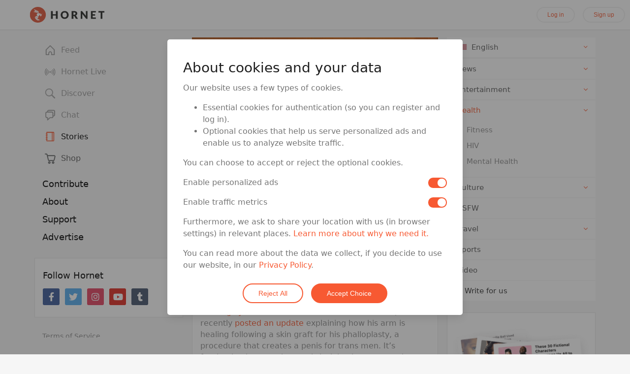

--- FILE ---
content_type: text/html; charset=utf-8
request_url: https://hornet.com/stories/cody-harman-phalloplasty-two/
body_size: 28452
content:
<!DOCTYPE html>
<html  lang="en">
<head>
    <meta charset="utf-8">
    <meta http-equiv="X-UA-Compatible" content="IE=edge">
    <meta name="viewport" content="width=device-width, initial-scale=1.0">

    <link rel="dns-prefetch" href="/" />
    <link rel="preload" href="https://d2dc5pqqtzsz5o.cloudfront.net/assets/vendor-e2de41b97d0c4e11c893f114a565cb39.js" as="script">
    <link rel="preload" href="https://d2dc5pqqtzsz5o.cloudfront.net/assets/hornet-35e8671e861633146a75fe9faa6f2986.js" as="script">
    <link rel="preload" href="https://d2dc5pqqtzsz5o.cloudfront.net/assets/vendor-af8b9cfff496b27c5daf28d07e65c75b.css" as="style">

    <!-- remove preloading because it might take a while before user triggers the download -->
    <!-- <link rel="preload" href="https://d2dc5pqqtzsz5o.cloudfront.net/assets/hornet-633438bcb60910f950e2b8b257c2384a.css" as="style"> -->
    <link rel="preload" href="https://d2dc5pqqtzsz5o.cloudfront.net/assets/fa/css/all.min-31ea85e5481bd51e0bdb52366877c927.css" as="style">
    <link rel="preload" href="/assets/fa/webfonts/fa-brands-400.woff2" as="font" type="font/woff2" crossorigin>
    <link rel="preload" href="/assets/fa/webfonts/fa-solid-900.woff2" as="font" type="font/woff2" crossorigin>

    <link rel="icon" type="image/x-icon" href="/assets/images/favicon.ico" />

    <style>
        /* fix quirky issue */
        .galleria_slideshow {
            height: 380px;
        }

        *[id^='sp_message_container_']{
            height: 100vh !important;
            max-height: 100vh !important;
        }
    </style>

    <script type="application/ld+json">
    {
      "@context": "http://schema.org",
      "@type": "Organization",
      "name" : "Queer Networks, Inc.",
      "url": "https://hornet.com/",
      "logo": "https://hornet.com/favicon.ico",
      "sameAs" : [
        "https://www.facebook.com/hornetapp",
        "https://twitter.com/hornet"
      ]
    }
    </script>

    <link rel="preconnect" href="https://connect.facebook.net" crossorigin>
    <link rel="preconnect" href="https://www.facebook.com" crossorigin>
    <link rel="preconnect" href="https://www.google-analytics.com" crossorigin>
    <link rel="preconnect" href="https://www.googleoptimize.com" crossorigin>
    <link rel="preconnect" href="https://fonts.googleapis.com" crossorigin>
    <link rel="preconnect" href="https://www.google.com" crossorigin>
    <link rel="preconnect" href="https://www.gstatic.com" crossorigin>

    
<meta name="hornet/config/environment" content="%7B%22modulePrefix%22%3A%22hornet%22%2C%22environment%22%3A%22production%22%2C%22version%22%3A%2278.0.1%22%2C%22rootURL%22%3A%22%2F%22%2C%22locationType%22%3A%22auto%22%2C%22historySupportMiddleware%22%3Atrue%2C%22contentSecurityPolicy%22%3A%7B%22default-src%22%3A%22'self'%20hornetapp.com%20*.hornetapp.com%20hornet.com%20*.hornet.com%20hornetru.com%20*.hornetru.com%20hornetappru.com%20*.hornetappru.com%20ruhornet.com%20*.ruhornet.com%20ruhornetapp.com%20*.ruhornetapp.com%20hrntru.com%20*.hrntru.com%20static.ak.facebook.com%20s-static.ak.facebook.com%20assets.zendesk.com%20*.facebook.com%20*.googlesyndication.com%20*.doubleclick.net%20platform.twitter.com%20accounts.google.com%20apis.google.com%20vk.com%20assets.braintreegateway.com%20*.stripe.com%22%2C%22connect-src%22%3A%22*%20'unsafe-inline'%20'unsafe-eval'%20data%3A%20blob%3A%22%2C%22font-src%22%3A%22'self'%20data%3A%20maxcdn.bootstrapcdn.com%20fonts.gstatic.com%20*.fontawesome.com%20yastatic.net%22%2C%22img-src%22%3A%22'self'%20data%3A%20blob%3A%20*%22%2C%22script-src%22%3A%22*%20'unsafe-inline'%20'unsafe-eval'%20data%3A%20blob%3A%22%2C%22media-src%22%3A%22*%20'unsafe-inline'%20'unsafe-eval'%20data%3A%20blob%3A%22%2C%22style-src%22%3A%22'self'%20'unsafe-inline'%20maxcdn.bootstrapcdn.com%20fonts.googleapis.com%20cdn.jsdelivr.net%20cdn-images.mailchimp.com%20cdnjs.cloudflare.com%20api.tiles.mapbox.com%20api.mapbox.com%20platform.twitter.com%20kit-pro.fontawesome.com%20w.recruiterbox.com%20accounts.google.com%22%2C%22worker-src%22%3A%22blob%3A%20%22%2C%22child-src%22%3A%22*%20'unsafe-inline'%20'unsafe-eval'%20data%3A%20blob%3A%22%2C%22object-src%22%3A%22'none'%22%2C%22frame-src%22%3A%22'self'%20hornetapp.com%20*.hornetapp.com%20hornet.com%20*.hornet.com%20hornetru.com%20*.hornetru.com%20hornetappru.com%20*.hornetappru.com%20ruhornet.com%20*.ruhornet.com%20ruhornetapp.com%20*.ruhornetapp.com%20hrntru.com%20*.hrntru.com%20static.ak.facebook.com%20s-static.ak.facebook.com%20assets.zendesk.com%20*.facebook.com%20*.googlesyndication.com%20*.doubleclick.net%20platform.twitter.com%20accounts.google.com%20apis.google.com%20vk.com%20assets.braintreegateway.com%20*.stripe.com%20*.vimeo.com%20*.youtube.com%20*.recruiterbox.com%20api.gateway.hornet-livestage.com%20www.google.com%22%2C%22frame-ancestors%22%3A%22'none'%22%7D%2C%22EmberENV%22%3A%7B%22FEATURES%22%3A%7B%7D%2C%22EXTEND_PROTOTYPES%22%3A%7B%22Date%22%3Afalse%7D%2C%22_APPLICATION_TEMPLATE_WRAPPER%22%3Afalse%2C%22_DEFAULT_ASYNC_OBSERVERS%22%3Atrue%2C%22_JQUERY_INTEGRATION%22%3Afalse%2C%22_TEMPLATE_ONLY_GLIMMER_COMPONENTS%22%3Atrue%7D%2C%22APP%22%3A%7B%22name%22%3A%22hornet%22%2C%22version%22%3A%2278.0.1%22%7D%2C%22api%22%3A%7B%22host%22%3A%22https%3A%2F%2Fgethornet.com%22%2C%22namespace%22%3A%22api%2Fv3%22%2C%22fallbackHosts%22%3A%5B%22https%3A%2F%2Fapi.sqaces.com%22%5D%7D%2C%22auth%22%3A%7B%22facebook%22%3A%7B%22appId%22%3A%22567246033392315%22%2C%22scope%22%3A%22email%22%2C%22version%22%3A%22v2.2%22%2C%22fbxml%22%3Afalse%7D%2C%22google%22%3A%7B%22clientId%22%3A%22961342034224-a6jkkp2l9sngdl1o9bp0baniug9k115m.apps.googleusercontent.com%22%2C%22apiKey%22%3A%22961342034224-a6jkkp2l9sngdl1o9bp0baniug9k115m.apps.googleusercontent.com%22%2C%22scope%22%3A%22https%3A%2F%2Fwww.googleapis.com%2Fauth%2Fuserinfo.email%22%7D%7D%2C%22cookieDomain%22%3A%22hornet.com%22%2C%22domain%22%3A%7B%22url%22%3A%22https%3A%2F%2Fhornet.com%22%7D%2C%22event-tracking%22%3A%7B%22url%22%3A%22%2Fwebanalytics%2F%22%7D%2C%22featureFlags%22%3A%7B%22app-store-badges-on-login-signup-modal%22%3Afalse%2C%22story-index-intro-content%22%3Atrue%2C%22soft-paywall-daily-conversations-limit%22%3Atrue%2C%22soft-paywall-daily-profiles-limit%22%3Atrue%2C%22survey-monkey-trigger%22%3Afalse%2C%22google-optimize-debug-test%22%3Afalse%2C%22show-shop-in-main-menu%22%3Atrue%2C%22allow-feed-virtual-travel%22%3Afalse%2C%22cancel-account-optimization%22%3Atrue%2C%22use-firebase-dynamic-links%22%3Afalse%2C%22enable-payssion-payment-gateway%22%3Afalse%2C%22hide-iap-shop-products-in-webview%22%3Afalse%2C%22remove-iap-shop-products-in-webview%22%3Afalse%2C%22native-iap-shop-products-in-webview%22%3Afalse%2C%22switch-signup-form-on-homepage%22%3Atrue%2C%22show-spaces-on-homepage%22%3Afalse%7D%2C%22fastboot%22%3A%7B%22hostWhitelist%22%3A%5B%22hornet.com%22%2C%22hornetapp.com%22%2C%22hornetru.com%22%2C%22hornetappru.com%22%2C%22ruhornet.com%22%2C%22ruhornetapp.com%22%2C%22hrntru.com%22%2C%22gethornet.com%22%2C%22production.front.gethornet.com%22%2C%22web.hornet.com%22%2C%22web.hornetapp.com%22%2C%22www.hornet.com%22%2C%22www.hornetapp.com%22%2C%22www.hornetru.com%22%2C%22www.hornetappru.com%22%2C%22www.ruhornet.com%22%2C%22www.ruhornetapp.com%22%2C%22www.hrntru.com%22%2C%7B%7D%5D%7D%2C%22firebase%22%3A%7B%22apps%22%3A%7B%22default%22%3A%7B%22apiKey%22%3A%22AIzaSyA6kvUjbrWTwVJKEwLh851eEWzbNx-kRm0%22%2C%22authDomain%22%3A%22hornet-76175.firebaseapp.com%22%2C%22databaseURL%22%3A%22https%3A%2F%2Fhornet-76175.firebaseio.com%22%2C%22projectId%22%3A%22hornet-76175%22%2C%22storageBucket%22%3A%22hornet-76175.appspot.com%22%2C%22messagingSenderId%22%3A%22344404118766%22%2C%22appId%22%3A%221%3A344404118766%3Aweb%3Ab94cbb550ee6b4d92737ff%22%2C%22measurementId%22%3A%22G-L6Y4LH3B1S%22%7D%2C%22analytics%22%3A%7B%22apiKey%22%3A%22AIzaSyA6kvUjbrWTwVJKEwLh851eEWzbNx-kRm0%22%2C%22authDomain%22%3A%22hornet-76175.firebaseapp.com%22%2C%22databaseURL%22%3A%22https%3A%2F%2Fhornet-76175.firebaseio.com%22%2C%22projectId%22%3A%22hornet-76175%22%2C%22storageBucket%22%3A%22hornet-76175.appspot.com%22%2C%22messagingSenderId%22%3A%22344404118766%22%2C%22appId%22%3A%221%3A344404118766%3Aweb%3Ab94cbb550ee6b4d92737ff%22%2C%22measurementId%22%3A%22G-L6Y4LH3B1S%22%7D%7D%2C%22logLevel%22%3A%22silent%22%2C%22remoteConfigFetchInterval%22%3A7200000%7D%2C%22googleAnalytics%22%3A%7B%22environments%22%3A%5B%22development%22%2C%22production%22%2C%22alpha%22%5D%2C%22id%22%3A%22G-4LXQHENHXP%22%2C%22debug_mode%22%3Afalse%7D%2C%22googleOptimize%22%3A%7B%22config%22%3A%7B%22id%22%3A%22GTM-59ZGD9N%22%7D%2C%22experiments%22%3A%5B%7B%22id%22%3A%22X4oPS3erQR25FXq--Umwzg%22%2C%22name%22%3A%22alpha-cancel-account-optimization%22%2C%22featureFlag%22%3A%22cancelAccountOptimization%22%2C%22environment%22%3A%22alpha%22%2C%22variant%22%3A%221%22%7D%2C%7B%22id%22%3A%22MFyzFR1qThqtmPdROQEygw%22%2C%22name%22%3A%22production-cancel-account-optimization%22%2C%22featureFlag%22%3A%22cancelAccountOptimization%22%2C%22environment%22%3A%22production%22%2C%22variant%22%3A%221%22%7D%2C%7B%22id%22%3A%22qkiuuxLCQfO3hIYB3rYO7A%22%2C%22name%22%3A%22test-if-works-on-alpha%22%2C%22featureFlag%22%3A%22googleOptimizeDebugTest%22%2C%22environment%22%3A%22alpha%22%2C%22variant%22%3A%221%22%7D%2C%7B%22id%22%3A%22qkiuuxLCQfO3hIYB3rYO7A%22%2C%22name%22%3A%22test-if-works-on-dev%22%2C%22featureFlag%22%3A%22googleOptimizeDebugTest%22%2C%22environment%22%3A%22development%22%2C%22variant%22%3A%221%22%7D%5D%7D%2C%22gReCaptcha%22%3A%7B%22jsUrl%22%3A%22https%3A%2F%2Fwww.google.com%2Frecaptcha%2Fenterprise.js%3Frender%3Dexplicit%22%2C%22siteKey%22%3A%226Lfki8gqAAAAAF0MXVd4pMyjczsyxAdWjuF31ppS%22%2C%22enterprise%22%3Atrue%7D%2C%22intl%22%3A%7B%22locales%22%3A%5B%22af%22%2C%22af-ZA%22%2C%22ar%22%2C%22ar-SA%22%2C%22az%22%2C%22az-AZ%22%2C%22be%22%2C%22be-BY%22%2C%22bg%22%2C%22bg-BG%22%2C%22ca%22%2C%22ca-ES%22%2C%22cs%22%2C%22cs-CZ%22%2C%22da%22%2C%22da-DK%22%2C%22de%22%2C%22de-DE%22%2C%22el%22%2C%22el-GR%22%2C%22en%22%2C%22en-AU%22%2C%22en-CA%22%2C%22en-GB%22%2C%22es%22%2C%22es-ES%22%2C%22es-MX%22%2C%22fa%22%2C%22fa-IR%22%2C%22fil%22%2C%22fil-PH%22%2C%22fi%22%2C%22fi-FI%22%2C%22fr%22%2C%22fr-CA%22%2C%22fr-FR%22%2C%22he%22%2C%22he-IL%22%2C%22hi%22%2C%22hi-IN%22%2C%22hu%22%2C%22hu-HU%22%2C%22id%22%2C%22id-ID%22%2C%22it%22%2C%22it-IT%22%2C%22ja%22%2C%22ja-JP%22%2C%22ko%22%2C%22ko-KR%22%2C%22ky%22%2C%22ky-KG%22%2C%22lt%22%2C%22lt-LT%22%2C%22ms%22%2C%22ms-MY%22%2C%22nl%22%2C%22nl-NL%22%2C%22no%22%2C%22no-NO%22%2C%22pl%22%2C%22pl-PL%22%2C%22pt%22%2C%22pt-BR%22%2C%22pt-PT%22%2C%22ro%22%2C%22ro-RO%22%2C%22ru%22%2C%22ru-RU%22%2C%22sk%22%2C%22sk-SK%22%2C%22sv%22%2C%22sv-SE%22%2C%22th%22%2C%22th-TH%22%2C%22tl%22%2C%22tl-PH%22%2C%22tr%22%2C%22tr-TR%22%2C%22uk%22%2C%22uk-UA%22%2C%22vi%22%2C%22vi-VN%22%2C%22zh%22%2C%22zh-CN%22%2C%22zh-TW%22%5D%2C%22defaultLocale%22%3A%22en%22%2C%22storiesSupportedLocales%22%3A%5B%22en%22%2C%22fr%22%2C%22es%22%2C%22pt%22%2C%22th%22%2C%22zh%22%2C%22ar%22%2C%22de%22%2C%22ja%22%2C%22ko%22%2C%22ru%22%2C%22tr%22%2C%22uk%22%2C%22id%22%5D%2C%22storiesSupportedLocalesTransform%22%3A%7B%22en%22%3A%22en%22%2C%22fr%22%3A%22fr%22%2C%22es%22%3A%22es%22%2C%22pt%22%3A%22pt-pt%22%2C%22zh%22%3A%22zh-hant%22%7D%2C%22helpSupportedLocales%22%3A%5B%22en%22%2C%22fr%22%2C%22es%22%2C%22id%22%2C%22pt-br%22%2C%22de%22%2C%22ru%22%2C%22tr%22%2C%22th%22%2C%22zh-hant%22%2C%22uk%22%5D%2C%22timeAgoLocales%22%3A%5B%22ar%22%2C%22be%22%2C%22bg%22%2C%22bn_IN%22%2C%22ca%22%2C%22cs%22%2C%22da%22%2C%22de%22%2C%22el%22%2C%22es%22%2C%22eu%22%2C%22fa%22%2C%22fi%22%2C%22fr%22%2C%22gl%22%2C%22he%22%2C%22hi_IN%22%2C%22hu%22%2C%22id_ID%22%2C%22it%22%2C%22ja%22%2C%22ka%22%2C%22ko%22%2C%22ml%22%2C%22my%22%2C%22nb_NO%22%2C%22nl%22%2C%22nn_NO%22%2C%22oc%22%2C%22pl%22%2C%22pt_BR%22%2C%22ro%22%2C%22ru%22%2C%22sq%22%2C%22sr%22%2C%22sv%22%2C%22ta%22%2C%22th%22%2C%22tr%22%2C%22uk%22%2C%22vi%22%2C%22zh_CN%22%2C%22zh_TW%22%5D%7D%2C%22ipQualityScore%22%3A%7B%22scriptSrc%22%3A%22https%3A%2F%2Fwww.ipqualityscore.com%2Fapi%2Fhornet.com%[base64]%2Flearn.js%22%7D%2C%22isLocalhost%22%3Afalse%2C%22mapbox%22%3A%7B%22accessToken%22%3A%22pk.eyJ1IjoiaG9ybmV0bmV0d29ya3MiLCJhIjoiY2p5ZWZ2cDBrMDFlczNubzZpeDU1cTB0NSJ9.JPbI1psOZfPcA6ClgLJGMA%22%7D%2C%22moment%22%3A%7B%22includeLocales%22%3Afalse%7D%2C%22mqtt%22%3A%7B%22host%22%3A%22wss%3A%2F%2Fpubsub.gethornet.com%3A8084%2Fmqtt%22%7D%2C%22payssion%22%3A%7B%22payment_url%22%3A%22https%3A%2F%2Fwww.payssion.com%2Fcheckout%2Flive_d8430e85432f9651%22%7D%2C%22payssionEnabledCountries%22%3A%5B%22id%22%2C%22br%22%2C%22by%22%5D%2C%22sentry%22%3A%7B%22dsn%22%3A%22https%3A%2F%2Fef6ad00455c445439d83af3efadd386d%40sentry.io%2F1526217%22%2C%22debug%22%3Afalse%2C%22release%22%3A%2278.0.1%22%2C%22allowUrls%22%3A%5B%22https%3A%2F%2Fd2dc5pqqtzsz5o.cloudfront.net%22%5D%2C%22sampleRate%22%3A0.1%2C%22tracesSampleRate%22%3A0.01%7D%2C%22stripe%22%3A%7B%22PremiumPurchase%22%3A%7B%22publishableKey%22%3A%22pk_live_dBAn0ZWTnS90AiuNVsAZrCTn%22%7D%7D%2C%22teadsAdPageId%22%3A%2269207%22%2C%22tmgWebSdk%22%3A%7B%22credentials%22%3A%22aG9ybmV0OnNlY3JldA%3D%3D%22%2C%22webLiveUrl%22%3A%22https%3A%2F%2Fapi.gateway.hornet-live.com%2Fweb-live%2F%22%2C%22authUrl%22%3A%22https%3A%2F%2Fauth.gateway.hornet-live.com%2F%22%2C%22gatewayUrl%22%3A%22https%3A%2F%2Fapi.gateway.hornet-live.com%2F%22%2C%22rechargeUrl%22%3A%22%2Fshop%2Fcategory%2Fhoney%22%7D%2C%22tmgWebSdkRussia%22%3A%7B%22credentials%22%3A%22aG9ybmV0OnNlY3JldA%3D%3D%22%2C%22webLiveUrl%22%3A%22https%3A%2F%2Fapi.gateway.hnetwork-live.com%2Fweb-live%2F%22%2C%22authUrl%22%3A%22https%3A%2F%2Fauth.gateway.hnetwork-live.com%2F%22%2C%22gatewayUrl%22%3A%22https%3A%2F%2Fapi.gateway.hnetwork-live.com%2F%22%2C%22rechargeUrl%22%3A%22%2Fshop%2Fcategory%2Fhoney%22%7D%2C%22contentSecurityPolicyHeader%22%3A%22Content-Security-Policy-Report-Only%22%2C%22exportApplicationGlobal%22%3Afalse%7D" />
<!-- EMBER_CLI_FASTBOOT_TITLE --><script glmr="%cursor:0%"></script><!--%+b:7%-->  <meta name="ember-cli-head-start" content><!--%+b:8%-->
<title>Watch This Trans Guy Discuss the Fascinating Process of His ‘Bottom Surgery’ Recovery | Hornet, the Queer Social Network</title>

<!--%+b:9%--><!--%+b:10%--><!--%+b:11%--><!--%+b:12%-->  <!--%+b:13%--><meta id="ember15569418" name="image" content="https://d2dc5pqqtzsz5o.cloudfront.net/assets/images/social-media-thumb-781ebab63c6e333407dc853f9d514f72.png" class="ember-view"><!--%+b:14%--><!--% %--><!--%-b:14%-->
<!--%-b:13%-->
<!--%-b:12%--><!--%+b:12%-->  <!--%+b:13%--><meta id="ember15569420" property="og:image" content="https://d3u63wyfuci0ch.cloudfront.net/wp-content/uploads/2018/06/12150121/coach-cody.jpg" class="ember-view"><!--%+b:14%--><!--% %--><!--%-b:14%-->
<!--%-b:13%-->
<!--%-b:12%--><!--%+b:12%-->  <!--%+b:13%--><meta id="ember15569422" property="og:image:url" content="https://d3u63wyfuci0ch.cloudfront.net/wp-content/uploads/2018/06/12150121/coach-cody.jpg" class="ember-view"><!--%+b:14%--><!--% %--><!--%-b:14%-->
<!--%-b:13%-->
<!--%-b:12%--><!--%+b:12%-->  <!--%+b:13%--><meta id="ember15569424" property="og:image:secure_url" content="https://d3u63wyfuci0ch.cloudfront.net/wp-content/uploads/2018/06/12150121/coach-cody.jpg" class="ember-view"><!--%+b:14%--><!--% %--><!--%-b:14%-->
<!--%-b:13%-->
<!--%-b:12%--><!--%+b:12%-->  <!--%+b:13%--><meta id="ember15569426" property="og:image:width" content="1000" class="ember-view"><!--%+b:14%--><!--% %--><!--%-b:14%-->
<!--%-b:13%-->
<!--%-b:12%--><!--%+b:12%-->  <!--%+b:13%--><meta id="ember15569428" property="og:image:height" content="500" class="ember-view"><!--%+b:14%--><!--% %--><!--%-b:14%-->
<!--%-b:13%-->
<!--%-b:12%--><!--%+b:12%-->  <!--%+b:13%--><meta id="ember15569430" property="og:type" content="article" class="ember-view"><!--%+b:14%--><!--% %--><!--%-b:14%-->
<!--%-b:13%-->
<!--%-b:12%--><!--%+b:12%-->  <!--%+b:13%--><meta id="ember15569432" property="og:title" content="Watch This Trans Guy Discuss the Fascinating Process of His ‘Bottom Surgery’ Recovery" class="ember-view"><!--%+b:14%--><!--% %--><!--%-b:14%-->
<!--%-b:13%-->
<!--%-b:12%--><!--%+b:12%-->  <!--%+b:13%--><meta id="ember15569434" name="twitter:title" content="Watch This Trans Guy Discuss the Fascinating Process of His ‘Bottom Surgery’ Recovery" class="ember-view"><!--%+b:14%--><!--% %--><!--%-b:14%-->
<!--%-b:13%-->
<!--%-b:12%--><!--%+b:12%-->  <!--%+b:13%--><meta id="ember15569436" property="og:description" content="Trans bodybuilder Cody Harman recently published a video explaining his recovery from his phalloplasty, offering an insightful look into the procedure
" class="ember-view"><!--%+b:14%--><!--% %--><!--%-b:14%-->
<!--%-b:13%-->
<!--%-b:12%--><!--%+b:12%-->  <!--%+b:13%--><meta id="ember15569438" name="description" content="Trans bodybuilder Cody Harman recently published a video explaining his recovery from his phalloplasty, offering an insightful look into the procedure
" class="ember-view"><!--%+b:14%--><!--% %--><!--%-b:14%-->
<!--%-b:13%-->
<!--%-b:12%--><!--%+b:12%-->  <!--%+b:13%--><meta id="ember15569440" property="og:url" content="https://hornet.com/stories/cody-harman-phalloplasty-two/" class="ember-view"><!--%+b:14%--><!--% %--><!--%-b:14%-->
<!--%-b:13%-->
<!--%-b:12%--><!--%+b:12%-->  <!--%+b:13%--><meta id="ember15569442" property="twitter:url" content="https://hornet.com/stories/cody-harman-phalloplasty-two/" class="ember-view"><!--%+b:14%--><!--% %--><!--%-b:14%-->
<!--%-b:13%-->
<!--%-b:12%--><!--%+b:12%-->  <!--%+b:13%--><link id="ember15569444" rel="canonical" href="https://hornet.com/stories/cody-harman-phalloplasty-two/" class="ember-view"><!--%+b:14%--><!--% %--><!--%-b:14%-->
<!--%-b:13%-->
<!--%-b:12%--><!--%+b:12%-->  <!--%+b:13%--><meta id="ember15569446" property="fb:app_id" content="567246033392315" class="ember-view"><!--%+b:14%--><!--% %--><!--%-b:14%-->
<!--%-b:13%-->
<!--%-b:12%--><!--%+b:12%-->  <!--%+b:13%--><meta id="ember15569448" name="twitter:description" content="Trans bodybuilder Cody Harman recently published a video explaining his recovery from his phalloplasty, offering an insightful look into the procedure
" class="ember-view"><!--%+b:14%--><!--% %--><!--%-b:14%-->
<!--%-b:13%-->
<!--%-b:12%--><!--%+b:12%-->  <!--%+b:13%--><meta id="ember15569450" property="article:author" content="Daniel Villarreal" class="ember-view"><!--%+b:14%--><!--% %--><!--%-b:14%-->
<!--%-b:13%-->
<!--%-b:12%--><!--%+b:12%-->  <!--%+b:13%--><meta id="ember15569452" name="twitter:image" content="https://d3u63wyfuci0ch.cloudfront.net/wp-content/uploads/2018/06/12150121/coach-cody.jpg" class="ember-view"><!--%+b:14%--><!--% %--><!--%-b:14%-->
<!--%-b:13%-->
<!--%-b:12%--><!--%+b:12%-->  <!--%+b:13%--><meta id="ember15569454" property="article:section" content="Health" class="ember-view"><!--%+b:14%--><!--% %--><!--%-b:14%-->
<!--%-b:13%-->
<!--%-b:12%--><!--%+b:12%-->  <!--%+b:13%--><meta id="ember15569456" property="article:tag" content="transgender" class="ember-view"><!--%+b:14%--><!--% %--><!--%-b:14%-->
<!--%-b:13%-->
<!--%-b:12%--><!--%+b:12%-->  <!--%+b:13%--><meta id="ember15569458" property="og:locale" content="en_US" class="ember-view"><!--%+b:14%--><!--% %--><!--%-b:14%-->
<!--%-b:13%-->
<!--%-b:12%--><!--%+b:12%-->  <!--%+b:13%--><meta id="ember15569460" property="og:site_name" content="Hornet" class="ember-view"><!--%+b:14%--><!--% %--><!--%-b:14%-->
<!--%-b:13%-->
<!--%-b:12%--><!--%+b:12%-->  <!--%+b:13%--><meta id="ember15569462" property="article:publisher" content="https://www.facebook.com/hornetapp" class="ember-view"><!--%+b:14%--><!--% %--><!--%-b:14%-->
<!--%-b:13%-->
<!--%-b:12%--><!--%+b:12%-->  <!--%+b:13%--><meta id="ember15569464" property="article:published_time" content="2018-06-12T15:19:14" class="ember-view"><!--%+b:14%--><!--% %--><!--%-b:14%-->
<!--%-b:13%-->
<!--%-b:12%--><!--%+b:12%-->  <!--%+b:13%--><meta id="ember15569466" property="DC.date.issued" content="2018-06-12T15:19:14" class="ember-view"><!--%+b:14%--><!--% %--><!--%-b:14%-->
<!--%-b:13%-->
<!--%-b:12%--><!--%+b:12%-->  <!--%+b:13%--><meta id="ember15569468" name="twitter:card" content="summary_large_image" class="ember-view"><!--%+b:14%--><!--% %--><!--%-b:14%-->
<!--%-b:13%-->
<!--%-b:12%--><!--%+b:12%-->  <!--%+b:13%--><meta id="ember15569470" name="twitter:site" content="@hornet" class="ember-view"><!--%+b:14%--><!--% %--><!--%-b:14%-->
<!--%-b:13%-->
<!--%-b:12%--><!--%+b:12%-->  <!--%+b:13%--><meta id="ember15569472" name="twitter:creator" content="@stephanhorbelt" class="ember-view"><!--%+b:14%--><!--% %--><!--%-b:14%-->
<!--%-b:13%-->
<!--%-b:12%--><!--%+b:12%-->  <!--%+b:13%--><link id="ember15569474" rel="alternate" hreflang="en" href="https://hornet.com/stories/cody-harman-phalloplasty-two/" class="ember-view"><!--%+b:14%--><!--% %--><!--%-b:14%-->
<!--%-b:13%-->
<!--%-b:12%--><!--%+b:12%-->  <!--%+b:13%--><link id="ember15569476" rel="alternate" hreflang="x-default" href="https://hornet.com/stories/cody-harman-phalloplasty-two/" class="ember-view"><!--%+b:14%--><!--% %--><!--%-b:14%-->
<!--%-b:13%-->
<!--%-b:12%--><!--%-b:11%--><!--%-b:10%--><!--%-b:9%-->

<!--%+b:9%--><!--%+b:10%--><!--%+b:11%-->  <!--%+b:12%--><!--%glmr%--><style class="js-critical-css" data-name="story">@charset "UTF-8";.offscreen{left:-10000px;position:absolute;top:-10000px}.story-card__photo,.full-story__header-image img,.story-content__chunk .lazy-image.is-wild img,.stories-intro-content__intro .lazy-image.is-wild img,.stories-intro-content__image{display:block;max-width:100%;height:auto}.invisible{visibility:hidden}.sr-only{position:absolute;width:1px;height:1px;padding:0;margin:-1px;overflow:hidden;clip:rect(0,0,0,0);border:0}@media (min-width:960px){.hide-on-desktop{display:none!important}}@media (max-width:599px){.hide-on-mobile{display:none!important}}@media (min-width:600px) and (max-width:959px){.hide-on-mobile{display:none!important}}@media (min-width:1280px){.hide-on-gt-md{display:none}}.content-center{display:-webkit-box;display:-ms-flexbox;display:flex;-webkit-box-align:center!important;-ms-flex-align:center!important;align-items:center!important;-webkit-box-pack:center!important;-ms-flex-pack:center!important;justify-content:center!important}.text-center{text-align:center;line-height:1.4}.content-flex{-webkit-box-flex:1;-ms-flex:1;flex:1;min-width:0}.hide-in-fastboot{opacity:0!important}.form__switch{position:relative}.form__switch input[type='checkbox']{height:0;width:0;visibility:hidden;position:absolute}.form__switch label{cursor:pointer;text-indent:-9999px;width:38px;height:21px;background:grey;display:block;border-radius:21px;position:relative}.form__switch label:after{content:'';position:absolute;top:2px;left:2px;width:17px;height:17px;background:#fff;border-radius:17px;-webkit-transition:0.3s;transition:0.3s}.form__switch input:checked+label{background:#f75932}.form__switch input:checked+label:after{left:calc(100% - 2px);-webkit-transform:translateX(-100%);transform:translateX(-100%)}.main-menu{position:relative}.main-menu.in-layout{padding:8px 16px;margin-bottom:16px;width:302px}.main-menu__items{-webkit-transition:opacity 300ms ease-in-out;transition:opacity 300ms ease-in-out;opacity:1;display:block;margin:0 0 16px 0;padding:0;list-style:none}.main-menu__items.is-fastboot{pointer-events:none;opacity:0.2;cursor:default}.main-menu__items>li{position:relative}@media (max-width:959px){.main-menu.is-guest .main-menu__items{display:none}}.main-menu__item-link{display:-webkit-box;display:-ms-flexbox;display:flex;-webkit-box-align:center;-ms-flex-align:center;align-items:center;position:relative;color:#5a5a5a;font-weight:400;line-height:36px;height:36px;text-decoration:none;margin-bottom:8px}.main-menu__item-link span{display:block;-webkit-box-flex:1;-ms-flex:1;flex:1;white-space:nowrap;text-overflow:ellipsis;overflow:hidden}.main-menu__item-link>span:first-child{-webkit-box-flex:0;-ms-flex:0;flex:0;width:32px;min-width:32px;display:-webkit-box;display:-ms-flexbox;display:flex;-webkit-box-align:center;-ms-flex-align:center;align-items:center;-webkit-box-pack:center;-ms-flex-pack:center;justify-content:center;margin-right:6px}.main-menu__item-link img{display:block;height:22px}.main-menu__item-link img.vls{height:15px}.main-menu__item-link.main-menu__item-link--groups img{height:auto;width:22px}.main-menu__item-link.active{color:#000;font-weight:500}.main-menu__item-link:active,.main-menu__item-link:focus{text-decoration:none;color:#f75932}.main-menu__item-image-badge{position:absolute;z-index:1;background:#f75932;border-radius:50%;border:1px solid #fff;display:block;width:12px;height:12px;color:#fff;text-align:center;overflow:hidden;top:4px;right:auto;left:10px}.main-menu__item-badge{position:absolute;z-index:1;top:8px;right:0;background:#f75932;border-radius:20px;display:block;font-size:12px;font-weight:400;min-width:20px;padding:0 5px;height:20px;line-height:20px;color:#fff;text-align:center;overflow:hidden;opacity:0;-webkit-transition:opacity 300ms ease-in-out;transition:opacity 300ms ease-in-out}.main-menu__item-badge.is-visible{opacity:1}.main-menu__item-badge.is-text{padding:0 10px}.main-menu__item,.main-menu__heading{display:-webkit-box;display:-ms-flexbox;display:flex;-webkit-box-align:center;-ms-flex-align:center;align-items:center;font-weight:400;font-size:18px;min-height:36px;line-height:24px;color:#000;text-decoration:none}.main-menu__item.active,.main-menu__item:hover,.main-menu__heading:hover,.main-menu__item:focus,.main-menu__heading:focus{color:#f75932}.main-menu__item.main-menu__item--smaller,.main-menu__item--smaller.main-menu__heading{font-size:14px;height:28px;line-height:28px;color:#8f8f8f}.main-menu__item.main-menu__item--smaller:hover,.main-menu__item--smaller.main-menu__heading:hover,.main-menu__item.main-menu__item--smaller:focus,.main-menu__item--smaller.main-menu__heading:focus{color:#f75932}.main-menu__heading{color:#f75932;margin-bottom:5px}.main-menu__spacer{margin:20px 0 15px;height:0;border:0;border-bottom:1px solid rgba(151,151,151,0.39)}.main-menu.in-layout .main-menu__spacer{margin:10px 0 10px}.main-menu__overlay{width:100%;height:100%;position:absolute;top:0;left:0;right:0;bottom:0;z-index:2;cursor:pointer;background:#f6f6f6;opacity:0.43}.main-menu__app-badges{width:auto;height:33px}.main-menu__app-badges .app-store-badges__badge{width:auto;height:33px}.main-menu__app-cta-title{font-size:16px;font-weight:normal;line-height:21px}.main-content-right-aside-layout{-webkit-box-flex:1;-ms-flex:1;flex:1;max-width:100%;display:-webkit-box;display:-ms-flexbox;display:flex;padding:16px 0}@media (max-width:959px){.main-content-right-aside-layout.no-padding{padding:0}}.main-content-right-aside-layout__main{-webkit-box-flex:1;-ms-flex:1;flex:1;max-width:100%;position:relative}@media (min-width:600px){.main-content-right-aside-layout__main{-webkit-box-flex:0;-ms-flex:0 0 auto;flex:0 0 auto;width:500px;min-width:500px}}.main-content-right-aside-layout__aside{width:302px;margin-left:18px}@media (max-width:599px){.main-content-right-aside-layout__aside{display:none!important}}@media (min-width:600px) and (max-width:959px){.main-content-right-aside-layout__aside{display:none!important}}.main-content-right-aside-layout__aside-sticky{width:315.5px;position:fixed;max-height:calc(100vh - 110px);overflow-y:auto;overflow-x:hidden}.corporate-footer{width:100%;color:#a0a0a0;font-size:12px;line-height:20px}.corporate-footer a{color:#a0a0a0}.corporate-footer a:hover,.corporate-footer a.active{color:#f75932}.corporate-footer__line1{background:#2b2f32;padding:8px}@media (min-width:600px){.corporate-footer__line1{height:75px}}.corporate-footer__line2{background:#262a2d;padding:8px}@media (min-width:600px){.corporate-footer__line2{height:70px}}.corporate-footer__line-wrapper{max-width:100%;width:100%;height:100%;display:-webkit-box;display:-ms-flexbox;display:flex;-webkit-box-align:center;-ms-flex-align:center;align-items:center;-webkit-box-pack:justify;-ms-flex-pack:justify;justify-content:space-between;-webkit-box-orient:vertical;-webkit-box-direction:normal;-ms-flex-direction:column;flex-direction:column}@media (min-width:600px){.corporate-footer__line-wrapper{margin:0 auto;width:auto}}@media (min-width:600px) and (max-width:959px){.corporate-footer__line-wrapper{max-width:580px}}@media (min-width:960px) and (max-width:1279px){.corporate-footer__line-wrapper{max-width:940px}}@media (min-width:1280px){.corporate-footer__line-wrapper{max-width:1260px}}@media (min-width:600px){.corporate-footer__line-wrapper{-webkit-box-orient:horizontal;-webkit-box-direction:normal;-ms-flex-direction:row;flex-direction:row}}.corporate-footer__copyright{-webkit-box-flex:1;-ms-flex:1 1 auto;flex:1 1 auto}@media (max-width:599px){.corporate-footer__copyright{margin-bottom:8px}}.corporate-footer__footer-links{-webkit-box-flex:1;-ms-flex:1 1 auto;flex:1 1 auto}.corporate-footer__footer-links ul{list-style:none;margin:0 auto;padding:0;display:-webkit-box;display:-ms-flexbox;display:flex;-ms-flex-wrap:wrap;flex-wrap:wrap;-webkit-box-pack:center;-ms-flex-pack:center;justify-content:center}@media (min-width:600px){.corporate-footer__footer-links ul{-webkit-box-pack:end;-ms-flex-pack:end;justify-content:flex-end}}.corporate-footer__footer-links ul li a{font-size:12px;font-weight:500;text-transform:uppercase;margin-bottom:0;padding:0 10.66667px;margin:0;border-right:1px solid #595a5c;white-space:nowrap}.corporate-footer__footer-links ul li:last-child a{border-right:0}.corporate-footer__app-store-badges .app-store-badges a:first-child img{margin-right:10.66667px}.corporate-footer__app-store-badges .app-store-badges__badge{width:100px;height:auto}.corporate-footer__social-links .social-icon__icon{background:transparent!important;color:#a0a0a0!important}.icon-button{display:inline-block;width:44px;min-width:44px;height:44px;color:#2b2b2b;background:transparent;border-radius:44px;border:0;text-align:center;position:relative;margin-bottom:12px;padding:0;outline:none;font-size:18px;cursor:pointer}.icon-button.icon-button--primary{background:#f75932;color:#fff}.icon-button.icon-button--primary.icon-button--disabled{border-color:#f2f2f2!important;background:#f2f2f2!important}.icon-button.icon-button--disabled{color:#a5afb8!important;cursor:default;pointer-events:none}.icon-button:last-child{margin-bottom:0}.icon-button img{display:block;width:auto;height:20px;margin:0 auto 0;position:relative;top:1px}.icon-button>i{position:relative;top:1px}.text-button{display:-webkit-inline-box;display:-ms-inline-flexbox;display:inline-flex;-webkit-box-align:center;-ms-flex-align:center;align-items:center;-webkit-box-pack:center;-ms-flex-pack:center;justify-content:center;border-radius:40px;height:40px;min-height:40px;line-height:34px;max-width:100%;padding-left:30px;padding-right:30px;outline:none;background:#fff;border:2px solid #f75932;color:#f75932;cursor:pointer;text-overflow:ellipsis;overflow:hidden;white-space:nowrap;font-size:14px;font-weight:500;-webkit-transition:all 250ms ease-in-out;transition:all 250ms ease-in-out}.text-button:hover,.text-button:focus{background:#f75932;color:#fff;border:2px solid #f75932}.text-button.text-button--capitalized{text-transform:capitalize}.text-button.text-button--fill{background-color:#f75932;color:white}.text-button.text-button--fill:hover,.text-button.text-button--fill:focus{background-color:#fff;color:#f75932}.text-button.text-button--disabled{border-color:#f2f2f2!important;background:#f2f2f2!important;color:#a5afb8!important;cursor:default;pointer-events:none}.text-button.text-button--disabled:hover,.text-button.text-button--disabled:focus{border-color:#f2f2f2!important;background:#f2f2f2!important;color:#a5afb8!important}.text-button.text-button--faded{border-color:#f2f2f2;background:#fff;color:#8f8f8f}.text-button.text-button--faded:hover,.text-button.text-button--faded:focus{border-color:#f75932;background:#fff;color:#f75932}.text-button.text-button--dark{border-color:#1b1b1b;background:#fff;color:#1b1b1b}.text-button.text-button--dark:hover,.text-button.text-button--dark:focus{border-color:#f75932;background:#fff;color:#f75932}.text-button.text-button--gray-outline-dark-text{border:2px solid #f0f0f0;background:#fff;color:#1b1b1b;font-weight:400!important}.text-button.text-button--gray-outline-dark-text:hover,.text-button.text-button--gray-outline-dark-text:focus{border-color:#f75932;background:#fff;color:#f75932;font-weight:400!important}.text-button.text-button--no-ink{border-color:transparent;background:transparent;color:#f75932;font-weight:500}.text-button.text-button--no-ink:hover,.text-button.text-button--no-ink:focus{border-color:transparent;background:transparent;color:#f75932;font-weight:500}.text-button.text-button--faded-outline{border:2px solid #f0f0f0;background:#fff;color:#f75932;font-weight:500}.text-button.text-button--faded-outline:hover,.text-button.text-button--faded-outline:focus{border:2px solid #f75932;background:#fff;color:#f75932;font-weight:500}.text-button.text-button--inverse{border:2px solid #fff;background:#f75932;color:#fff;font-weight:500}.text-button.text-button--inverse:hover,.text-button.text-button--inverse:focus{border:2px solid #fff;background:#fff;color:#f75932;font-weight:500}.text-button.text-button--small{font-size:12px;font-weight:400;min-height:32px;height:32px;line-height:27px;padding-left:20px;padding-right:20px}.text-button.text-button--large{font-size:16px;font-weight:700;height:48px;min-width:48px;line-height:42px}.text-button+.text-button{margin-top:16px}@media (min-width:600px){.text-button+.text-button{margin-left:16px;margin-top:0}}.modal{-webkit-box-align:center;-ms-flex-align:center;align-items:center;display:none;-webkit-box-orient:vertical;-webkit-box-direction:normal;-ms-flex-direction:column;flex-direction:column;-webkit-box-pack:center;-ms-flex-pack:center;justify-content:center;overflow:hidden;position:fixed;z-index:400;bottom:0;left:0;right:0;top:0}.modal.modal--active{display:-webkit-box;display:-ms-flexbox;display:flex}.modal,.modal *{-webkit-box-sizing:border-box;box-sizing:border-box}.modal__content{display:-webkit-box;display:-ms-flexbox;display:flex;-webkit-box-orient:vertical;-webkit-box-direction:normal;-ms-flex-direction:column;flex-direction:column;margin:16px;padding:40px 0 24px;max-height:calc(100vh - 160px);max-width:calc(100vw - 40px);position:relative;min-width:200px;background-color:#fff;border-radius:5px;-webkit-box-shadow:0 0.5em 1em -0.125em rgba(10,10,10,0.1),0 0 0 1px rgba(10,10,10,0.02);box-shadow:0 0.5em 1em -0.125em rgba(10,10,10,0.1),0 0 0 1px rgba(10,10,10,0.02)}@media (min-width:600px){.modal__content{max-width:600px;min-width:500px}.modal--dialogue .modal__content{width:auto;max-width:440px;min-width:320px}}.modal--fullscreen .modal__content{margin:0}@media (max-width:599px){.modal--fullscreen .modal__content{-webkit-box-flex:1;-ms-flex:1;flex:1;width:100%;max-width:none;height:100%;max-height:none}}.modal--custom .modal__content{padding:0}.modal__box{-webkit-box-flex:1;-ms-flex:1;flex:1;overflow:auto;color:#4a4a4a;display:-webkit-box;display:-ms-flexbox;display:flex;-webkit-box-orient:vertical;-webkit-box-direction:normal;-ms-flex-direction:column;flex-direction:column;padding:0 16px;max-width:100%;overflow-x:hidden}.modal--dialogue .modal__box{text-align:center}@media (min-width:600px){.modal__box{padding:0 32px}}.modal--custom .modal__box{padding:0}@media (min-width:600px){.modal--custom .modal__box{padding:0}}.modal__actions{-webkit-box-align:center;-ms-flex-align:center;align-items:center;display:-webkit-box;display:-ms-flexbox;display:flex;-webkit-box-orient:vertical;-webkit-box-direction:normal;-ms-flex-direction:column;flex-direction:column;-webkit-box-pack:center;-ms-flex-pack:center;justify-content:center;padding:24px 16px 0}.modal--no-actions .modal__actions{display:none}@media (min-width:600px){.modal__actions{-webkit-box-orient:horizontal;-webkit-box-direction:normal;-ms-flex-direction:row;flex-direction:row}}.modal__top-image{display:block;position:relative;margin:16px auto}.modal__text{font-size:16px;font-weight:normal;line-height:1.5;margin-top:0;margin-bottom:16px;color:#757575}.modal__text a{text-decoration:none}.modal__title{font-size:28px;font-weight:bold;line-height:1.25;margin-top:0;margin-bottom:12px;color:#1d1d1d;font-weight:500}@media (max-width:599px){.modal__title{font-size:24px}}.modal__title.modal__title--smaller,.modal__title--smaller.honey-modal__title{font-size:21px;font-weight:500;line-height:1.33;margin-top:0;margin-bottom:8px;color:#1d1d1d}.modal__subtitle{font-size:21px;font-weight:500;line-height:1.33;margin-top:0;margin-bottom:8px;color:#1d1d1d;font-weight:500}.modal__overflow-content{overflow:auto}.close-icon{width:26px;height:26px;line-height:22px;text-align:center;display:inline-block;border-radius:100%;background:#fafafa;color:#f75932;font-size:14px;cursor:pointer;-webkit-user-select:none;-moz-user-select:none;-ms-user-select:none;user-select:none;border:0;display:-webkit-box;display:-ms-flexbox;display:flex;-webkit-box-align:center;-ms-flex-align:center;align-items:center;-webkit-box-pack:center;-ms-flex-pack:center;justify-content:center}.close-icon:hover,.close-icon:focus{background:#f0f0f0}.close-icon.close-icon--closes-modal{position:absolute;top:8px;right:8px;z-index:10}.close-icon.close-icon--disabled{pointer-events:none;opacity:0.5}.ad-unit{margin-bottom:24px;display:none}.ad-unit.is-embedded{margin-bottom:0}.ad-unit.is-scrolling{margin-top:4px}.ad-unit.is-centered{margin-left:auto;margin-right:auto}@media (min-width:1280px){.ad-unit.is-desktop{display:block}}@media (min-width:960px){.ad-unit.is-tablet{display:block}}.ad-unit.is-mobile{display:block}@media (max-width:959px){.ad-unit.is-mobileOnly{display:block}}.ad-unit__container{min-width:302px;border:solid 1px #e5e5e5;padding:0;text-align:center;background:#d8d8d8;overflow:hidden}.ad-unit.is-embedded .ad-unit__container{border:0;min-width:300px}@media (min-width:960px){.ad-unit.is-embedded .ad-unit__container{border-bottom:solid 1px #f2f2f2}}.ad-unit__container.is-initd{background:#eee}.ad-unit__remove-ads{margin:auto;text-align:right;width:100%;background:#fff}.ad-unit__remove-ads-button{color:#aaaaaa;font-weight:normal;margin:0 0 0 auto;text-transform:none;background:#fff;border:0;font-size:14px;line-height:25px;display:-webkit-box;display:-ms-flexbox;display:flex;-webkit-box-orient:horizontal;-webkit-box-direction:normal;-ms-flex-direction:row;flex-direction:row;-ms-flex-line-pack:center;align-content:center;-webkit-box-align:center;-ms-flex-align:center;align-items:center;padding:8px 6px;outline:none;cursor:pointer;padding-left:38px;position:relative}.ad-unit__remove-ads-button .premium-crown-icon{position:absolute;top:6px;left:6px;display:block;height:25px}.ad-unit__debug-name{text-align:center;font-size:18px;font-weight:500;color:#8f8f8f;display:-webkit-box;display:-ms-flexbox;display:flex;height:100%;width:100%;-webkit-box-align:center;-ms-flex-align:center;align-items:center;-webkit-box-pack:center;-ms-flex-pack:center;justify-content:center}.app-download-cta,.signup-for-stories-cta{background:#fff;border:1px solid #e5e5e5;padding:20px;margin-bottom:24px;width:302px;padding:20px 0}.app-download-cta.app-download-cta--soft-paywall,.app-download-cta--soft-paywall.signup-for-stories-cta{width:100%;border:none;padding:0 16px}.app-download-cta.app-download-cta--soft-paywall.soft-paywall--v7-audio,.app-download-cta--soft-paywall.soft-paywall--v7-audio.signup-for-stories-cta,.app-download-cta.app-download-cta--soft-paywall.soft-paywall--v7-video,.app-download-cta--soft-paywall.soft-paywall--v7-video.signup-for-stories-cta{padding:0;border-top-left-radius:5px;border-top-right-radius:5px;overflow:hidden}.app-download-cta.app-download-cta--is-premium,.app-download-cta--is-premium.signup-for-stories-cta{padding-top:0}.app-download-cta__image,.signup-for-stories-cta__image{width:300px;height:160px;margin:0 auto 8px;background:url("https://d2dc5pqqtzsz5o.cloudfront.net/assets/images/app-download-cta-1-a2b280c240f6531bd8227f7489c06bd3.jpg") no-repeat top center;background-size:100% 100%}.app-download-cta--is-premium .app-download-cta__image,.app-download-cta--is-premium .signup-for-stories-cta__image{width:300px;height:200px;background:url("https://d2dc5pqqtzsz5o.cloudfront.net/assets/images/premium-app-download-cta-4506619f041413a8625f0e6042cc0249.jpg") no-repeat top center;background-size:100% 100%;margin-bottom:16px}.app-download-cta__heading,.signup-for-stories-cta__heading{font-size:21px;line-height:25px;font-weight:700;color:#313131;max-width:260px;margin:0 auto 16px;text-align:center}.app-download-cta--soft-paywall .app-download-cta__heading,.app-download-cta--soft-paywall .signup-for-stories-cta__heading{max-width:none;font-weight:400;margin-bottom:8px}@media (min-width:600px){.app-download-cta--soft-paywall .app-download-cta__heading,.app-download-cta--soft-paywall .signup-for-stories-cta__heading{font-size:24px;line-height:30px}}.app-download-cta__text,.signup-for-stories-cta__text{font-size:14px;line-height:20px;color:#8f8f8f;margin:0 auto 16px;text-align:center;max-width:230px}.app-download-cta--soft-paywall .app-download-cta__text,.app-download-cta--soft-paywall .signup-for-stories-cta__text{max-width:none;color:#696969;font-size:16px;line-height:24px}@media (min-width:600px){.app-download-cta--soft-paywall .app-download-cta__text,.app-download-cta--soft-paywall .signup-for-stories-cta__text{margin-bottom:24px}}.app-download-cta__cta{font-size:16px;line-height:20px;font-weight:500;color:#313131;text-align:center;max-width:260px;margin:0 auto 16px}.app-download-cta__badges{margin:0 auto;max-width:260px!important;margin-bottom:0}@media (min-width:600px){.app-download-cta--soft-paywall .app-download-cta__badges{max-width:330px!important;height:50px}.app-download-cta--soft-paywall .app-download-cta__badges .app-store-badges__badge{height:50px;width:auto}}.app-store-badges{display:-webkit-box;display:-ms-flexbox;display:flex;-webkit-box-pack:justify;-ms-flex-pack:justify;justify-content:space-between;-webkit-box-align:center;-ms-flex-align:center;align-items:center;max-width:290px;cursor:pointer;height:40px}.app-store-badges__badge{display:block;height:40px;width:auto}.backdrop{bottom:0;left:0;position:fixed;right:0;top:0;-webkit-transition:opacity 450ms;transition:opacity 450ms;opacity:0.48;background:#2b2b2b}.content-placeholder,.story-content__chunk .galleria_slideshow,.stories-intro-content__intro .galleria_slideshow{display:inline-block;background:#f6f7f8;height:inherit;position:relative}.disclaimer{font-size:14px;font-weight:normal;line-height:1.5;margin-top:0;margin-bottom:8px;color:#8f8f8f;position:relative;border-radius:4px;border:2px solid #f75932;background:#fff;color:#f75932;padding:10.66667px 16px;display:-webkit-box;display:-ms-flexbox;display:flex;-webkit-box-orient:horizontal;-webkit-box-direction:normal;-ms-flex-direction:row;flex-direction:row;-ms-flex-wrap:nowrap;flex-wrap:nowrap;-webkit-box-pack:start;-ms-flex-pack:start;justify-content:flex-start;-webkit-box-align:start;-ms-flex-align:start;align-items:flex-start;text-align:left}.disclaimer a{color:#f75932;font-weight:500;text-decoration:underline}.disclaimer.disclaimer--mtr{margin-top:16px}.disclaimer.disclaimer--mbr{margin-bottom:16px}.disclaimer__icon{font-size:32px}.disclaimer__icon:not(:empty){margin-right:16px}.disclaimer__content p{margin-top:0}.disclaimer__content p:last-child{margin-bottom:0}.divider{display:block;margin:0;border-top:1px solid #e5e5e5}.divider.divider--spacer{margin:32px auto}.premium-crown-icon{font-size:12px}.premium-crown-icon .fa-circle{color:#f5a623}.premium-crown-icon .fa-crown{color:#fff}.user-avatar__image{border-radius:100%;display:block;font-size:10px}.side-box{background:#fff;border:1px solid #e5e5e5;padding:24px 16px;margin-bottom:24px;width:302px}.spinner.spinner--circular{display:block;position:relative;margin:0 auto}.spinner.spinner--circular.spinner--default-size{font-size:40px;width:2em;height:2em;padding:0.5em}.spinner.spinner--circular.spinner--default-size span{border-width:0.04em}.spinner.spinner--circular.spinner--size-logo{width:70px;height:70px;padding:10px}.spinner.spinner--circular.spinner--size-logo span{display:none}.spinner.spinner--circular.spinner--size-small{font-size:24px;width:1.5em;height:1.5em;padding:0.25em}.spinner.spinner--circular.spinner--size-small span{width:0.93em;height:0.93em;border-width:0.05em}.spinner.spinner--circular.spinner--size-none{font-size:inherit;width:1em;height:1em;padding:0;margin:0}.spinner.spinner--circular.spinner--size-none span{border-width:0.05em}.spinner.spinner--circular.spinner--hide{display:none}.spinner.spinner--circular span{-webkit-box-sizing:border-box;box-sizing:border-box;display:block;position:absolute;border-radius:50%;-webkit-animation:lds-ring 1.2s linear infinite;animation:lds-ring 1.2s linear infinite;border:0.04em solid #f75932;border-color:#f75932 transparent transparent transparent;width:1em;height:1em}.spinner.spinner--circular.spinner--style-inverse span{border:0.04em solid #fff;border-color:#fff transparent transparent transparent}.spinner.spinner--circular span:nth-child(1){-webkit-animation-delay:-0.3s;animation-delay:-0.3s}.spinner.spinner--linear{width:100%;height:5px;background:#f6f6f6}.spinner.spinner--linear:after{content:'';display:block;width:100%;height:5px;position:absolute;top:0;left:0;background:#f75932;opacity:0;-webkit-animation:spinner-fade 2s infinite cubic-bezier(0.2,0.68,0.18,1.08);animation:spinner-fade 2s infinite cubic-bezier(0.2,0.68,0.18,1.08)}.spinner.spinner--linear.spinner--hide{display:none}.spinner__logo{-webkit-animation:spin 2s infinite cubic-bezier(0.2,0.68,0.18,1.08) 1s;animation:spin 2s infinite cubic-bezier(0.2,0.68,0.18,1.08) 1s}@-webkit-keyframes spinner-fade{0%{opacity:0}50%{opacity:1}100%{opacity:0}}@keyframes spinner-fade{0%{opacity:0}50%{opacity:1}100%{opacity:0}}@-webkit-keyframes lds-ring{0%{-webkit-transform:rotate(0deg);transform:rotate(0deg)}100%{-webkit-transform:rotate(360deg);transform:rotate(360deg)}}@keyframes lds-ring{0%{-webkit-transform:rotate(0deg);transform:rotate(0deg)}100%{-webkit-transform:rotate(360deg);transform:rotate(360deg)}}@-webkit-keyframes spin{100%{-webkit-transform:rotate(360deg);transform:rotate(360deg)}}@keyframes spin{100%{-webkit-transform:rotate(360deg);transform:rotate(360deg)}}.follow-hornet__heading{font-size:18px;line-height:21px;font-weight:400;color:#000;margin-bottom:16px}.tos-links{padding:0 16px}.tos-links__item{display:block;font-weight:400;text-decoration:none;font-size:14px;height:28px;line-height:28px;color:#8f8f8f}.tos-links__item:hover,.tos-links__item:focus{color:#f75932}.social-icons{-webkit-transition:opacity 250ms ease-in-out;transition:opacity 250ms ease-in-out;opacity:1;height:34px}.social-icons.social-icons--hidden{opacity:0}.social-icon__icon{position:relative;display:inline-block;font-style:normal;font-weight:normal;line-height:1;-webkit-font-smoothing:antialiased;-moz-osx-font-smoothing:grayscale;font-size:20px;color:#fff}.social-icon__icon.social-icon__icon--facebook{background-color:#3b5998}.social-icon__icon.social-icon__icon--twitter{background-color:#55acee}.social-icon__icon.social-icon__icon--instagram{background-color:#e4405f}.social-icon__icon.social-icon__icon--youtube{background-color:#e02a20}.social-icon__icon.social-icon__icon--tumblr{background-color:#45556c}.social-icon--no-box .social-icon__icon{background-color:transparent!important;color:#313131!important}.social-icon{width:34px;height:34px;display:inline-block;margin-right:6px}.social-icon:last-child{margin-right:0}.social-icon__link{text-decoration:none}.social-icon__icon{display:block;width:34px;height:34px;border-radius:3px;text-align:center;color:#fff!important;font-size:18px;padding:8px}.story-card{-webkit-box-shadow:none;box-shadow:none;margin:0 auto 20px;position:relative;word-break:break-word;min-width:300px;width:100%;max-width:660px;border-radius:0;border:1px solid #e5e5e5;background:#fff}.story-card a{outline:none;text-decoration:none}.story-card__story-title{display:block;margin-top:8px;padding:0 2px;font-size:18px;color:#2b2b2b;text-decoration:none;font-weight:700}.story-card__story-title:focus,.story-card__story-title:hover{color:#2b2b2b}.story-card__photo{cursor:pointer;height:15em;margin-right:8px;width:15em}.story-card__photo img,.story-card__photo .content-placeholder,.story-card__photo .profile-feed-photos__photo,.story-card__photo .profile-photo,.story-card__photo .profile-photos__photo,.story-content__chunk .activity-photo .galleria_slideshow,.story-card__photo .story-content__chunk .galleria_slideshow,.story-content__chunk .story-card__photo .galleria_slideshow,.story-content__chunk .news-article-card__photo .galleria_slideshow,.story-card__photo .news-article__content-chunk .galleria_slideshow,.stories-intro-content__intro .activity-photo .galleria_slideshow,.story-card__photo .stories-intro-content__intro .galleria_slideshow,.stories-intro-content__intro .story-card__photo .galleria_slideshow,.stories-intro-content__intro .news-article-card__photo .galleria_slideshow{display:block;border-radius:4px;height:100%;width:100%}.story-card__photo .content-placeholder,.story-card__photo .profile-feed-photos__photo,.story-card__photo .profile-photo,.story-card__photo .profile-photos__photo,.story-content__chunk .activity-photo .galleria_slideshow,.story-card__photo .story-content__chunk .galleria_slideshow,.story-content__chunk .story-card__photo .galleria_slideshow,.story-content__chunk .news-article-card__photo .galleria_slideshow,.story-card__photo .news-article__content-chunk .galleria_slideshow,.stories-intro-content__intro .activity-photo .galleria_slideshow,.story-card__photo .stories-intro-content__intro .galleria_slideshow,.stories-intro-content__intro .story-card__photo .galleria_slideshow,.stories-intro-content__intro .news-article-card__photo .galleria_slideshow{padding-bottom:100%}.story-content__chunk .activity-photo.activity-photo--story .galleria_slideshow,.story-content__chunk .activity-photo--story.story-card__photo .galleria_slideshow,.story-content__chunk .activity-photo--story.news-article-card__photo .galleria_slideshow,.stories-intro-content__intro .activity-photo.activity-photo--story .galleria_slideshow,.stories-intro-content__intro .activity-photo--story.story-card__photo .galleria_slideshow,.stories-intro-content__intro .activity-photo--story.news-article-card__photo .galleria_slideshow{padding-bottom:50%}.story-card__photo{width:100%;margin:16px auto 0;border-radius:4px}@media (min-width:600px){.story-card__photo{overflow:hidden}}.iti-flag{background-image:url("https://d2dc5pqqtzsz5o.cloudfront.net/assets/img/flags-416250f60d785a2e02f17e054d2e4e44.png")}@media (-webkit-min-device-pixel-ratio:2),(min-resolution:192dpi){.iti-flag{background-image:url("https://d2dc5pqqtzsz5o.cloudfront.net/assets/img/flags@2x-d429a5777afaf2fc349652e812e9bb11.png")}}.iti-flag{width:20px}@media (-webkit-min-device-pixel-ratio:2),(min-resolution:192dpi){.iti-flag{background-size:5652px 15px}}.iti-flag.br{height:14px;background-position:-680px 0px}.iti-flag.cn{height:14px;background-position:-1049px 0px}.iti-flag.es{height:14px;background-position:-1555px 0px}.iti-flag.fr{height:14px;background-position:-1731px 0px}.iti-flag.id{height:14px;background-position:-2325px 0px}.iti-flag.th{height:14px;background-position:-4911px 0px}.iti-flag.us{height:11px;background-position:-5263px 0px}.iti-flag{height:15px;-webkit-box-shadow:0px 0px 1px 0px #888;box-shadow:0px 0px 1px 0px #888;background-repeat:no-repeat;background-color:#dbdbdb;background-position:20px 0}.share-button{margin:2px!important}.email-div,.linkedin-div,.fb-div,.twitter-div,.vk-div,.gplus-div{display:block!important}.twitter-div i{margin-left:3px}.grecaptcha-badge{display:none!important}html{height:100%}body{min-height:100%;font-family:-apple-system,system-ui,BlinkMacSystemFont,"Segoe UI",Roboto,"Helvetica Neue",Arial,sans-serif;padding:0;-webkit-box-sizing:border-box;box-sizing:border-box;color:#2b2b2b;background:#f6f6f6;margin:0;display:-webkit-box;display:-ms-flexbox;display:flex;-webkit-box-orient:vertical;-webkit-box-direction:normal;-ms-flex-direction:column;flex-direction:column;-webkit-box-align:stretch;-ms-flex-align:stretch;align-items:stretch;-webkit-box-pack:stretch;-ms-flex-pack:stretch;justify-content:stretch}body *{-webkit-box-sizing:border-box;box-sizing:border-box}a{color:#f75932;text-decoration:none}.app-container{background:#f6f6f6;-webkit-box-flex:1;-ms-flex:1;flex:1;max-width:100%;display:-webkit-box;display:-ms-flexbox;display:flex;-webkit-box-orient:vertical;-webkit-box-direction:normal;-ms-flex-direction:column;flex-direction:column;-webkit-box-align:stretch;-ms-flex-align:stretch;align-items:stretch;-webkit-box-pack:stretch;-ms-flex-pack:stretch;justify-content:stretch;margin-top:60px}@media (max-width:599px){@supports (padding-bottom:constant(safe-area-inset-bottom)){.app-container{--safe-area-inset-bottom: constant(safe-area-inset-bottom);padding-bottom:calc(var(--safe-area-inset-bottom) + 50px)}}@supports (padding-bottom:env(safe-area-inset-bottom)){.app-container{--safe-area-inset-bottom: env(safe-area-inset-bottom);padding-bottom:calc(var(--safe-area-inset-bottom) + 50px)}}}.app-container.is-fullscreen{max-height:calc(100% - 60px)}.app-container.is-in-app{margin-top:0}@media (max-width:599px){@supports (padding-bottom:constant(safe-area-inset-bottom)){.app-container.is-in-app{--safe-area-inset-bottom: constant(safe-area-inset-bottom);padding-bottom:calc(var(--safe-area-inset-bottom) + 0)}}@supports (padding-bottom:env(safe-area-inset-bottom)){.app-container.is-in-app{--safe-area-inset-bottom: env(safe-area-inset-bottom);padding-bottom:calc(var(--safe-area-inset-bottom) + 0)}}}.app-container.is-in-app.is-fullscreen{max-height:100%}@media (max-width:599px){.app-container.has-footer{padding-bottom:0}}.app-container__content{display:-webkit-box;display:-ms-flexbox;display:flex;-webkit-box-flex:1;-ms-flex:1;flex:1;max-width:100%}.app-container__content.is-container{max-width:100%;width:100%}@media (min-width:600px){.app-container__content.is-container{margin:0 auto;width:auto}}@media (min-width:600px) and (max-width:959px){.app-container__content.is-container{max-width:580px}}@media (min-width:960px) and (max-width:1279px){.app-container__content.is-container{max-width:940px}}@media (min-width:1280px){.app-container__content.is-container{max-width:1260px}}.app-container.is-fullscreen .app-container__content{max-height:100%}@media (max-width:959px){.app-container.is-fullscreen .app-container__content.is-container{max-width:100%;margin:0;width:100%}}.app-container__left-panel{display:none;-webkit-box-flex:0;-ms-flex:0 0 auto;flex:0 0 auto;width:315.5px;padding-right:13.5px;margin-right:4.5px;margin-top:16px}@media (min-width:1280px){.app-container__left-panel{display:-webkit-box;display:-ms-flexbox;display:flex}}.app-container__main{display:-webkit-box;display:-ms-flexbox;display:flex;max-width:100%;-webkit-box-flex:1;-ms-flex:1;flex:1;-webkit-box-orient:vertical;-webkit-box-direction:normal;-ms-flex-direction:column;flex-direction:column}.bottom-nav-bar{background:#fff;width:100%;height:50px;position:fixed;z-index:40;bottom:0;-webkit-box-shadow:0 -2px 2px rgba(0,0,0,0.1);box-shadow:0 -2px 2px rgba(0,0,0,0.1);padding:0 16px;display:-webkit-box;display:-ms-flexbox;display:flex;-webkit-box-pack:justify;-ms-flex-pack:justify;justify-content:space-between;-webkit-box-align:center;-ms-flex-align:center;align-items:center}@supports (padding-bottom:constant(safe-area-inset-bottom)){.bottom-nav-bar{--safe-area-inset-bottom: constant(safe-area-inset-bottom);height:calc(50px + var(--safe-area-inset-bottom));padding-bottom:var(--safe-area-inset-bottom)}}@supports (padding-bottom:env(safe-area-inset-bottom)){.bottom-nav-bar{--safe-area-inset-bottom: env(safe-area-inset-bottom);height:calc(50px + var(--safe-area-inset-bottom));padding-bottom:var(--safe-area-inset-bottom)}}@media (min-width:600px){.bottom-nav-bar{display:none}}.bottom-nav-bar__item{width:50px;height:50px;text-align:center;position:relative;z-index:40;background:#fff;cursor:pointer;display:-webkit-box;display:-ms-flexbox;display:flex;-webkit-box-align:center;-ms-flex-align:center;align-items:center}.bottom-nav-bar__item>img{display:block;width:20px;height:20px;margin:0 auto}.bottom-nav-bar__item.is-guys>img{width:22px;height:22px}.bottom-nav-bar__item.is-live>img{width:28px;height:20px}.bottom-nav-bar__item.bottom-nav-bar__item--account img,.bottom-nav-bar__item.bottom-nav-bar__item--notifications img{position:unset}.bottom-nav-bar__chat-badge{position:absolute;z-index:1;background:#f75932;border-radius:50%;border:1px solid #fff;display:block;width:12px;height:12px;color:#fff;text-align:center;overflow:hidden;top:15px;right:15px}.hamburger-button{display:block;position:relative;width:60px;height:60px;line-height:59px;text-align:center;cursor:pointer;padding:0;border:0;outline:0;background:transparent}.hamburger-button__icon{display:block;width:20px;height:16px;position:relative;top:0;left:20px;pointer-events:none}.hamburger-button__icon span{display:block;position:absolute;height:2px;width:100%;background-color:#8f8f8f;border-radius:9px;opacity:1;left:0;-webkit-transform:rotate(0deg);transform:rotate(0deg);-webkit-transition:top 300ms ease-in-out,left 300ms ease-in-out,width 300ms ease-in-out,background-color 300ms ease-in-out,-webkit-transform 300ms ease-in-out;transition:top 300ms ease-in-out,left 300ms ease-in-out,width 300ms ease-in-out,background-color 300ms ease-in-out,-webkit-transform 300ms ease-in-out;transition:top 300ms ease-in-out,left 300ms ease-in-out,width 300ms ease-in-out,transform 300ms ease-in-out,background-color 300ms ease-in-out;transition:top 300ms ease-in-out,left 300ms ease-in-out,width 300ms ease-in-out,transform 300ms ease-in-out,background-color 300ms ease-in-out,-webkit-transform 300ms ease-in-out}.hamburger-button__icon span:nth-child(1){top:0}.hamburger-button__icon span:nth-child(2),.hamburger-button__icon span:nth-child(3){top:6px}.hamburger-button__icon span:nth-child(4){top:12px}.hamburger-button--is-open .hamburger-button__icon span{background-color:#000}.hamburger-button--is-open .hamburger-button__icon span:nth-child(1){top:6px;width:0%;left:50%}.hamburger-button--is-open .hamburger-button__icon span:nth-child(2){-webkit-transform:rotate(45deg);transform:rotate(45deg)}.hamburger-button--is-open .hamburger-button__icon span:nth-child(3){-webkit-transform:rotate(-45deg);transform:rotate(-45deg)}.hamburger-button--is-open .hamburger-button__icon span:nth-child(4){top:6px;width:0%;left:50%}.left-panel{width:315.5px;position:fixed;max-height:calc(100vh - 110px);overflow-y:auto;overflow-x:hidden}.top-nav-bar{width:100%;padding:0 10px;height:60px;background:#fff;position:fixed;top:0;left:0;z-index:45;-webkit-user-select:none;-moz-user-select:none;-ms-user-select:none;user-select:none;-webkit-box-shadow:0 1px 2px rgba(0,0,0,0.1);box-shadow:0 1px 2px rgba(0,0,0,0.1);display:-webkit-box;display:-ms-flexbox;display:flex;-webkit-box-orient:horizontal;-webkit-box-direction:normal;-ms-flex-direction:row;flex-direction:row;-webkit-box-align:center;-ms-flex-align:center;align-items:center;-webkit-box-pack:center;-ms-flex-pack:center;justify-content:center}@media (min-width:600px){.top-nav-bar{-webkit-box-pack:justify;-ms-flex-pack:justify;justify-content:space-between}}@media (min-width:960px){.top-nav-bar.is-home{height:100px}}.top-nav-bar__logo{height:100%;display:-webkit-box;display:-ms-flexbox;display:flex;-webkit-box-align:center;-ms-flex-align:center;align-items:center}@media (min-width:600px){.top-nav-bar__logo{padding-left:50px}}@media (min-width:960px) and (max-width:1279px){.top-nav-bar__logo{padding-left:60px}}.top-nav-bar__logo-img{height:32px;margin:0;width:153px}@media (min-width:960px){.top-nav-bar.is-home .top-nav-bar__logo-img{width:225px;height:47px}}.top-nav-bar__controls{-webkit-transition:opacity 300ms ease-in-out;transition:opacity 300ms ease-in-out;opacity:1;display:-webkit-box;display:-ms-flexbox;display:flex;-webkit-box-orient:horizontal;-webkit-box-direction:normal;-ms-flex-direction:row;flex-direction:row;-webkit-box-align:center;-ms-flex-align:center;align-items:center;-ms-flex-pack:distribute;justify-content:space-around;height:100%}.top-nav-bar__controls.is-fastboot{pointer-events:none;opacity:0.2;cursor:default}@media (max-width:599px){.top-nav-bar__controls{position:absolute;top:0;right:0}}.top-nav-bar__icon-link{display:-webkit-box;display:-ms-flexbox;display:flex;width:44px;height:100%;-webkit-box-align:center;-ms-flex-align:center;align-items:center;-webkit-box-pack:center;-ms-flex-pack:center;justify-content:center;cursor:pointer;position:relative}@media (max-width:599px){.top-nav-bar__icon-link:not(.top-nav-bar__icon-link--xs){display:none}}.top-nav-bar.is-home .top-nav-bar__icon-link{display:none}@media (min-width:680px){.top-nav-bar__icon-link{width:60px}}.top-nav-bar__icon-dot{position:absolute;z-index:1;background:#f75932;border-radius:50%;border:1px solid #fff;display:block;width:12px;height:12px;color:#fff;text-align:center;overflow:hidden;top:18px;right:18px}.top-nav-bar__icon-dot.is-shop{right:14px}.top-nav-bar__trigger{-webkit-transition:opacity 300ms ease-in-out;transition:opacity 300ms ease-in-out;opacity:1;position:fixed;z-index:51;width:60px;height:60px;top:0;left:0;border:0;background:transparent}.top-nav-bar__trigger.is-fastboot{pointer-events:none;opacity:0.2;cursor:default}@media (min-width:1280px){.top-nav-bar__trigger{display:none}}@media (min-width:960px){.top-nav-bar__trigger.is-home{display:none}}.top-nav-bar__menu{background:#fff;padding:60px 35px 25px 35px;-webkit-box-shadow:none;box-shadow:none;position:fixed;z-index:49;outline:none;width:290px;z-index:48;top:0;left:0;-webkit-transition:-webkit-transform 300ms ease-in-out,-webkit-box-shadow 300ms ease-in-out;transition:-webkit-transform 300ms ease-in-out,-webkit-box-shadow 300ms ease-in-out;transition:transform 300ms ease-in-out,box-shadow 300ms ease-in-out;transition:transform 300ms ease-in-out,box-shadow 300ms ease-in-out,-webkit-transform 300ms ease-in-out,-webkit-box-shadow 300ms ease-in-out;-webkit-transform:translateX(-100%);transform:translateX(-100%);border-bottom-right-radius:4px}.top-nav-bar__menu.is-open{-webkit-box-shadow:0 5px 14px rgba(0,0,0,0.18);box-shadow:0 5px 14px rgba(0,0,0,0.18);-webkit-transform:translateX(0);transform:translateX(0)}.top-nav-bar__backdrop{z-index:47}.top-nav-bar__login-icon-button.icon-button{-webkit-transition:opacity 250ms ease-in-out;transition:opacity 250ms ease-in-out;opacity:1;width:60px;height:100%;display:none;font-size:18px;color:#cacaca;margin-bottom:0}@media (max-width:599px){.top-nav-bar__login-icon-button.icon-button{display:block}}.top-nav-bar__login-button.text-button,.top-nav-bar__signup-button.text-button{-webkit-transition:opacity 250ms ease-in-out;transition:opacity 250ms ease-in-out;opacity:1}@media (max-width:599px){.top-nav-bar__login-button.text-button,.top-nav-bar__signup-button.text-button{display:none}}.top-nav-bar__text-link{display:none;font-size:15px;line-height:18px;font-weight:700;color:#a0a0a0;margin-right:32px;text-decoration:none}.top-nav-bar__text-link.active,.top-nav-bar__text-link:hover,.top-nav-bar__text-link:focus{color:#f75932}@media (min-width:960px){.top-nav-bar__text-link{display:block}}.toast{font-size:16px;font-weight:normal;line-height:1.5;margin-top:0;margin-bottom:16px;color:#757575;position:fixed;left:50%;-webkit-transform:translateX(-50%);transform:translateX(-50%);z-index:20;border-radius:40px;background:#fff;color:#2b2b2b;max-width:90%;display:-webkit-box;display:-ms-flexbox;display:flex;-webkit-box-align:center;-ms-flex-align:center;align-items:center;-webkit-box-pack:start;-ms-flex-pack:start;justify-content:flex-start;-webkit-box-shadow:0 5px 14px rgba(0,0,0,0.18);box-shadow:0 5px 14px rgba(0,0,0,0.18);opacity:0;-webkit-transition:opacity 300ms ease-in-out;transition:opacity 300ms ease-in-out}@supports (bottom:constant(safe-area-inset-bottom)){.toast{--safe-area-inset-bottom: constant(safe-area-inset-bottom);bottom:calc(var(--safe-area-inset-bottom) + 66px)}}@supports (bottom:env(safe-area-inset-bottom)){.toast{--safe-area-inset-bottom: env(safe-area-inset-bottom);bottom:calc(var(--safe-area-inset-bottom) + 66px)}}.toast.is-visible{opacity:1}@media (min-width:600px){@supports (bottom:constant(safe-area-inset-bottom)){.toast{--safe-area-inset-bottom: constant(safe-area-inset-bottom);bottom:calc(var(--safe-area-inset-bottom) + 16px)}}@supports (bottom:env(safe-area-inset-bottom)){.toast{--safe-area-inset-bottom: env(safe-area-inset-bottom);bottom:calc(var(--safe-area-inset-bottom) + 16px)}}}@media (max-width:599px){.toast{width:90vw}}.toast__message{font-size:14px;font-weight:normal;line-height:1.5;color:#2b2b2b;padding:10.66667px 32px 10.66667px 10.66667px}@media (min-width:600px){.toast__message{padding-top:16px;padding-bottom:16px;font-size:15px}}.toast__icon{min-width:40px;margin-left:6px;font-size:32px}.toast.info .toast__icon{color:#00b9e6}.toast.error .toast__icon{color:#f44336}.toast.success .toast__icon{color:#3dc86e}.toast.warning .toast__icon{color:#f7ac1e}@media (max-width:599px){.toast__icon{min-width:30px;font-size:24px}}.signup-cta{background:#fff;position:relative;margin:16px auto;overflow:hidden;padding:32px;max-width:100%}.signup-cta.signup-cta--has-border{border-radius:4px;border:1px solid #e5e5e5}.signup-cta.signup-cta--1{text-align:center}.signup-cta.signup-cta--7,.signup-cta.signup-cta--6,.signup-cta.signup-cta--5,.signup-cta.signup-cta--4,.signup-cta.signup-cta--3,.signup-cta.signup-cta--2{width:100%;min-height:345px}@media (min-width:360px){.signup-cta.signup-cta--7,.signup-cta.signup-cta--6,.signup-cta.signup-cta--5,.signup-cta.signup-cta--4,.signup-cta.signup-cta--3,.signup-cta.signup-cta--2{width:auto;min-width:348px}}@media (min-width:600px){.signup-cta.signup-cta--7,.signup-cta.signup-cta--6,.signup-cta.signup-cta--5,.signup-cta.signup-cta--4,.signup-cta.signup-cta--3,.signup-cta.signup-cta--2{min-width:460px}}.signup-cta.signup-cta--7{height:363px;display:-webkit-box;display:-ms-flexbox;display:flex;-webkit-box-orient:vertical;-webkit-box-direction:normal;-ms-flex-direction:column;flex-direction:column;-webkit-box-pack:center;-ms-flex-pack:center;justify-content:center}.signup-cta__top-image{display:block;position:relative;z-index:1}.signup-cta--1 .signup-cta__top-image{margin:0 auto 8px;width:108px;height:74px}.signup-cta--4 .signup-cta__top-image,.signup-cta--3 .signup-cta__top-image,.signup-cta--2 .signup-cta__top-image{width:25px;height:25px;margin-bottom:24px}.signup-cta--6 .signup-cta__bg-image,.signup-cta--4 .signup-cta__bg-image,.signup-cta--3 .signup-cta__bg-image,.signup-cta--2 .signup-cta__bg-image{width:221px;height:345px;position:absolute;bottom:0;right:-100px;z-index:0}@media (min-width:360px){.signup-cta--6 .signup-cta__bg-image,.signup-cta--4 .signup-cta__bg-image,.signup-cta--3 .signup-cta__bg-image,.signup-cta--2 .signup-cta__bg-image{right:-70px}}@media (min-width:600px){.signup-cta--6 .signup-cta__bg-image,.signup-cta--4 .signup-cta__bg-image,.signup-cta--3 .signup-cta__bg-image,.signup-cta--2 .signup-cta__bg-image{right:0}}.signup-cta--3 .signup-cta__bg-image{width:216px}.signup-cta--4 .signup-cta__bg-image{width:162px;bottom:auto;top:0}.signup-cta--5 .signup-cta__bg-image{width:185px;height:330px;position:absolute;bottom:0;left:-50px;z-index:0}@media (min-width:600px){.signup-cta--5 .signup-cta__bg-image{left:0}}.signup-cta--6 .signup-cta__bg-image{width:194px;height:363px}.signup-cta--7 .signup-cta__bg-image{position:absolute;top:0;height:363px}.signup-cta--7 .signup-cta__bg-image.signup-cta__bg-image--left{width:135px;left:0}.signup-cta--7 .signup-cta__bg-image.signup-cta__bg-image--right{width:121px;right:0}.signup-cta__headline{font-size:21px;font-weight:500;line-height:1.33;margin-top:0;margin-bottom:8px;color:#1d1d1d;position:relative;z-index:1}.signup-cta--1 .signup-cta__headline{max-width:320px;margin-left:auto;margin-right:auto}.signup-cta--3 .signup-cta__headline,.signup-cta--2 .signup-cta__headline{max-width:215px;margin-bottom:24px;line-height:1.5}.signup-cta--3 .signup-cta__headline{font-size:28px;line-height:1.33}.signup-cta--4 .signup-cta__headline{font-size:28px}.signup-cta--5 .signup-cta__headline{margin-left:130px;font-size:28px;line-height:1.33;max-width:220px}@media (min-width:600px){.signup-cta--5 .signup-cta__headline{margin-left:180px}}.signup-cta--6 .signup-cta__headline{font-size:28px;line-height:1.33;max-width:250px;margin-bottom:16px}.signup-cta--7 .signup-cta__headline{font-size:28px;line-height:1.33;max-width:320px;margin:10.66667px auto 24px;text-align:center}.signup-cta__text{font-size:14px;font-weight:normal;line-height:1.5;margin-top:0;margin-bottom:8px;color:#8f8f8f;margin-bottom:24px;position:relative;z-index:1}.signup-cta--1 .signup-cta__text{max-width:240px;margin-left:auto;margin-right:auto}.signup-cta--4 .signup-cta__text{max-width:230px}.signup-cta--5 .signup-cta__text{margin-left:130px;max-width:240px}@media (min-width:600px){.signup-cta--5 .signup-cta__text{margin-left:180px}}.signup-cta__list{margin:0 0 24px 0;padding:0;list-style:none;position:relative;z-index:1;max-width:250px}@media (min-width:600px){.signup-cta__list{max-width:270px}}.signup-cta__list-item{font-size:14px;font-weight:normal;line-height:1.5;margin-top:0;margin-bottom:8px;color:#8f8f8f;line-height:1.33;font-size:16px;margin-bottom:10.66667px;color:#2b2b2b;position:relative;padding-left:32px}.signup-cta__list-item-icon{width:19px;height:19px;display:inline-block;position:absolute;top:0;left:0}.signup-cta__buttons{display:-webkit-box;display:-ms-flexbox;display:flex;position:relative;z-index:1;-webkit-box-align:center;-ms-flex-align:center;align-items:center}.signup-cta--6 .signup-cta__buttons,.signup-cta--5 .signup-cta__buttons,.signup-cta--4 .signup-cta__buttons,.signup-cta--3 .signup-cta__buttons,.signup-cta--2 .signup-cta__buttons{display:-webkit-inline-box;display:-ms-inline-flexbox;display:inline-flex}.signup-cta--5 .signup-cta__buttons{margin-left:130px}@media (min-width:600px){.signup-cta--5 .signup-cta__buttons{margin-left:180px}}.signup-cta__buttons.signup-cta__buttons--column{-webkit-box-orient:vertical;-webkit-box-direction:normal;-ms-flex-direction:column;flex-direction:column}.signup-cta__buttons.signup-cta__buttons--column .text-button{margin-left:0}.signup-cta__buttons.signup-cta__buttons--column .text-button:first-child{margin-bottom:10.66667px}.signup-cta--1 .signup-cta__buttons.signup-cta__buttons--column .text-button:first-child{padding-left:80px;padding-right:80px}.signup-cta--7 .signup-cta__buttons.signup-cta__buttons--column .text-button:first-child,.signup-cta--6 .signup-cta__buttons.signup-cta__buttons--column .text-button:first-child,.signup-cta--5 .signup-cta__buttons.signup-cta__buttons--column .text-button:first-child,.signup-cta--4 .signup-cta__buttons.signup-cta__buttons--column .text-button:first-child,.signup-cta--3 .signup-cta__buttons.signup-cta__buttons--column .text-button:first-child,.signup-cta--2 .signup-cta__buttons.signup-cta__buttons--column .text-button:first-child{padding-left:50px;padding-right:50px}.signup-cta__buttons.signup-cta__buttons--row{-webkit-box-orient:horizontal;-webkit-box-direction:normal;-ms-flex-direction:row;flex-direction:row}.language-picker{position:relative;margin-bottom:4px}.language-picker__flag{display:inline-block;margin-right:5px;position:relative}.language-picker__flag.fr,.language-picker__flag.es,.language-picker__flag.cn,.language-picker__flag.pt{top:2px}.language-picker__current,.language-picker__item{background:#fff;margin:0;position:relative;display:block;height:40px;line-height:40px;white-space:nowrap;overflow:hidden;text-overflow:ellipsis;font-size:15px;font-weight:500;color:#5a5a5a;text-decoration:none;padding-left:20px;cursor:pointer}.language-picker__current:hover,.language-picker__item:hover,.language-picker__current:focus,.language-picker__item:focus{color:#f75932}.language-picker__caret{display:block;width:20px;position:absolute;top:11px;right:4px;cursor:pointer;color:#f75932;line-height:18px}.language-picker__list{list-style:none;margin:0;padding:0;height:0;-webkit-transition:height 250ms ease-in-out;transition:height 250ms ease-in-out;position:absolute;top:42px;left:0;z-index:1;width:100%;overflow:hidden}.language-picker__list.language-picker__list--expanded{height:252px}.language-picker__item.language-picker__item--active{color:#f75932}.signup-for-stories-cta__image{width:300px;height:163px;background:url("https://d2dc5pqqtzsz5o.cloudfront.net/assets/images/signup-for-stories-cta-1-d09412042094fccec2d40d46055d8254.png") no-repeat top left;background-size:100% 100%}.signup-for-stories-cta__heading{max-width:250px}.hornet-share-button{background:#f75932;border:1px solid #f75932}.hornet-share-button .hornet-div{display:block!important;height:13px;position:relative;padding-left:16px}.hornet-share-button img{position:absolute;height:15px;top:-2px;left:3px}.pocket-share-button{background:#ed4054;border:1px solid #ed4054}.pocket-share-button .pocket-div{display:block!important}.pocket-share-button .pocket-div i{margin-left:3px}.reddit-share-button{background:#ff4500;border:1px solid #ff4500}.reddit-share-button .reddit-div{display:block!important}.reddit-share-button .reddit-div i{margin-left:3px}.whatsapp-share-button{background:#25d366;border:1px solid #25d366}.whatsapp-share-button .whatsapp-div{display:block!important}.whatsapp-share-button .whatsapp-div i{margin-left:3px}.story-card.story-card--preview-mode,.story-card--preview-mode.news-article-card{margin-bottom:0}.story-card__content{padding:16px 10.66667px}.story-card__title{position:relative}.story-card__photo{position:relative;margin-top:0;overflow:hidden;max-height:240px}@media (min-width:600px) and (max-width:959px){.story-card__photo{max-height:340px}}@media (max-width:599px){.story-card__photo{height:11em}}.story-card--preview-mode .story-card__photo a,.story-card--preview-mode .news-article-card__photo a{cursor:default}.story-card__photo-placeholder{display:block;padding-bottom:50%}.story-card__category,.full-story__category{position:absolute;top:10px;left:10px;z-index:2;border-radius:14px;background-color:rgba(49,49,49,0.7);text-transform:uppercase;text-decoration:none;text-align:center;color:#fff;font-size:12px;font-weight:500;overflow:hidden;white-space:nowrap;text-overflow:ellipsis;padding:0 12px;line-height:30px;height:28px;max-width:200px;-webkit-transition:background-color 250ms ease-in-out;transition:background-color 250ms ease-in-out}.story-card__category:hover,.full-story__category:hover,.story-card__category:focus,.full-story__category:focus{background-color:#313131}.story-card__story-title{font-size:21px;line-height:26px;font-weight:700;margin-bottom:16px}.story-card--preview-mode .story-card__story-title{margin-bottom:0;cursor:default}.story-card__social-share{margin-bottom:16px}.story-card__excerpt{position:relative;margin:0;padding:0 2px;font-size:15px;line-height:19px;color:#8f8f8f;padding-bottom:24px}.story-card__excerpt-overlay{display:block;width:100%;height:100%;position:absolute;top:0;left:0;right:0;bottom:0;background:-webkit-gradient(linear,left bottom, left top,color-stop(30%, white),to(rgba(255,255,255,0)));background:linear-gradient(to top,white 30%,rgba(255,255,255,0) 100%)}.story-card__cta-text{font-size:15px;line-height:18px;font-weight:500;padding:0 8px 16px;cursor:pointer;display:-webkit-box;display:-ms-flexbox;display:flex;-webkit-box-orient:vertical;-webkit-box-direction:normal;-ms-flex-direction:column;flex-direction:column;-webkit-box-pack:justify;-ms-flex-pack:justify;justify-content:space-between;-webkit-box-align:center;-ms-flex-align:center;align-items:center}@media (min-width:600px){.story-card__cta-text{-webkit-box-orient:horizontal;-webkit-box-direction:normal;-ms-flex-direction:row;flex-direction:row}}.story-card__cta-text.story-card__cta-text--is-guest{cursor:default;display:block;border-top:1px solid #f0f0f0;padding:16px 8px 0}.story-card__cta-text>span{display:block;margin-bottom:16px}@media (min-width:600px){.story-card__cta-text>span{margin-right:16px;margin-bottom:0;-webkit-box-orient:horizontal;-webkit-box-direction:normal;-ms-flex-direction:row;flex-direction:row}}.story-card__cta-text-actions{display:-webkit-box;display:-ms-flexbox;display:flex;-webkit-box-pack:end;-ms-flex-pack:end;justify-content:flex-end;-webkit-box-align:center;-ms-flex-align:center;align-items:center}.story-card__cta-text-actions .text-button+.text-button{margin-top:0;margin-left:16px}@media (min-width:960px){.full-story{margin:0}}.full-story+.full-story,.full-story+.news-article,.full-story+.activity-card,.full-story+.story-card,.full-story+.news-article-card,.full-story+.story-card,.full-story+.news-article-card{margin-top:20px}.full-story__wrapper{background:#fff;padding:16px}@media (min-width:960px){.full-story__wrapper{border:1px solid #e5e5e5;border-top:0}}.full-story__header{position:relative}.full-story__header-image,.story-content__chunk .lazy-image.is-wild,.stories-intro-content__intro .lazy-image.is-wild{min-height:188px}@media (min-width:600px){.full-story__header-image,.story-content__chunk .lazy-image.is-wild,.stories-intro-content__intro .lazy-image.is-wild{min-height:249px}}.full-story__header-image img,.story-content__chunk .lazy-image.is-wild img,.stories-intro-content__intro .lazy-image.is-wild img{width:100%}.full-story__title{font-size:28px;font-weight:700;line-height:34px;padding:0;margin:0 0 18px 0}.full-story__author{color:#8f8f8f;font-size:14px;line-height:16px;font-weight:400;margin-bottom:16px}.full-story__author a{color:#f75932;cursor:pointer;text-decoration:none}.full-story__social-share{margin-bottom:16px}.full-story__related-stories{margin-top:24px}.full-story__related-stories-title{font-size:21px;font-weight:500;line-height:1.33;margin-top:0;margin-bottom:8px;color:#1d1d1d;margin-bottom:10.66667px}.full-story__related-stories-list{display:-webkit-box;display:-ms-flexbox;display:flex;-ms-flex-wrap:wrap;flex-wrap:wrap}.full-story__related-stories-item{width:100%;margin-bottom:24px}.full-story__related-stories-item:last-child{margin-bottom:0}.full-story__translation-offer{display:-webkit-box;display:-ms-flexbox;display:flex;-webkit-box-align:center;-ms-flex-align:center;align-items:center;margin-bottom:16px;border:1px solid #e5e5e5;background:#fafafa;padding:16px;border-radius:5px;-webkit-box-shadow:0 2px 8px rgba(0,0,0,0.04);box-shadow:0 2px 8px rgba(0,0,0,0.04);cursor:pointer}.full-story__translation-image{width:30px;margin-right:10.66667px}.full-story__translation-text{font-size:16px;font-weight:normal;line-height:1.5;margin-top:0;margin-bottom:16px;color:#757575;margin-bottom:0}.related-story{display:-webkit-box;display:-ms-flexbox;display:flex;-webkit-box-align:start;-ms-flex-align:start;align-items:flex-start;cursor:pointer}.related-story__image{min-width:160px;display:block;margin-right:16px}.related-story__title{font-size:16px;font-weight:normal;line-height:1.5;margin-top:0;margin-bottom:16px;color:#757575;color:#2b2b2b;margin-bottom:0;font-weight:500}.stories-intro-content{margin:0 auto;max-width:700px}.stories-intro-content__intro{background:#fff;border:1px solid #e5e5e5;padding:16px;margin-bottom:24px}.stories-intro-content__intro img{margin-bottom:16px}.stories-intro-content__intro p:last-child{margin-bottom:0}.stories-intro-content__intro h3:first-child{margin-top:0}.stories-intro-content__image{width:100%}.stories-intro-content__image+.stories-intro-content__intro{border-top:0}.story-categories{padding:0}@media (min-width:960px){.story-categories{margin-bottom:24px}}.story-categories__list{list-style:none;margin:0;padding:0}.story-categories__list.story-categories__list--submenu,.story-categories__list--submenu.side-panel-links__list{padding-bottom:10.66667px}.story-categories__item{background:#fff;margin:0 0 2px;position:relative}.story-categories__item:last-child{margin-bottom:10px}.story-categories__list--submenu .story-categories__item,.story-categories__list--submenu .side-panel-links__item{margin:8px 8px 8px 0}.story-categories__item.story-categories__item--active>a,.story-categories__item--active.side-panel-links__item>a{color:#f75932}.story-categories__link,.story-categories__sublink{display:block;height:40px;line-height:40px;white-space:nowrap;overflow:hidden;text-overflow:ellipsis;font-size:15px;font-weight:500;color:#5a5a5a;text-decoration:none;margin-left:20px}.story-categories__link:hover,.story-categories__sublink:hover,.story-categories__link:focus,.story-categories__sublink:focus{color:#f75932}.story-categories__sublink{color:#8f8f8f;margin-left:40px;height:24px;line-height:24px}.story-categories__caret{display:block;width:20px;position:absolute;top:11px;right:4px;cursor:pointer;color:#f75932}.story-categories__item--special{position:relative}.story-categories__item--special .story-categories__link,.story-categories__item--special .side-panel-links__link,.story-categories__item--special .story-categories__sublink{margin-left:36px;color:#313131}.story-categories__item--special img{position:absolute;top:10px;left:10px}.story-content{position:relative;overflow-wrap:break-word;color:#8f8f8f;font-weight:normal;font-size:16px;line-height:23px}.story-content.story-content--is-paywalled,.story-content--is-paywalled.news-article__content{padding-bottom:150px}.story-content__chunk,.stories-intro-content__intro{font-weight:normal;font-size:16px;line-height:23px}.story-content__chunk p,.stories-intro-content__intro p{color:#8f8f8f;font-weight:normal;font-size:16px;line-height:23px;margin-top:16px;margin-bottom:16px}.story-content__chunk ul,.stories-intro-content__intro ul{color:#8f8f8f;font-weight:normal;font-size:16px;line-height:23px}.story-content__chunk .lazy-image,.stories-intro-content__intro .lazy-image{margin:0 auto}.story-content__chunk .story-share-buttons img,.stories-intro-content__intro .story-share-buttons img{width:auto}.story-content__chunk a:not(.story-content__tag),.stories-intro-content__intro a:not(.story-content__tag){color:#f75932;cursor:pointer;text-decoration:none}.story-content__chunk h1,.stories-intro-content__intro h1,.story-content__chunk h2,.stories-intro-content__intro h2,.story-content__chunk h3,.stories-intro-content__intro h3,.story-content__chunk h4,.stories-intro-content__intro h4{font-size:16px;line-height:23px;margin-bottom:16px}.story-content__chunk .arve-embed-container,.stories-intro-content__intro .arve-embed-container{position:relative;padding-bottom:56.25%;height:0;overflow:hidden;max-width:100%}.story-content__chunk .arve-embed-container iframe,.stories-intro-content__intro .arve-embed-container iframe,.story-content__chunk .arve-embed-container object,.stories-intro-content__intro .arve-embed-container object,.story-content__chunk .arve-embed-container embed,.stories-intro-content__intro .arve-embed-container embed{position:absolute;top:0;left:0;width:100%;height:100%}.story-content__chunk iframe,.stories-intro-content__intro iframe,.story-content__chunk figure,.stories-intro-content__intro figure,.story-content__chunk .wp-caption,.stories-intro-content__intro .wp-caption{max-width:100%!important;margin-left:0;margin-right:0}.story-content__chunk figure,.stories-intro-content__intro figure,.story-content__chunk .wp-caption,.stories-intro-content__intro .wp-caption{height:auto}.story-content__chunk .wp-caption-text,.stories-intro-content__intro .wp-caption-text{font-size:12px;margin-top:-16px;color:#8f8f8f;text-align:center}.story-content__chunk .galleria_slideshow,.stories-intro-content__intro .galleria_slideshow{display:block;max-width:100%;height:380px;margin-bottom:16px}.story-content__chunk div,.stories-intro-content__intro div,.story-content__chunk img,.stories-intro-content__intro img{max-width:100%!important;height:auto}.story-content__paywall{min-height:0;margin:32px 0}.story-content--is-paywalled .story-content__paywall{position:absolute;min-height:350px;margin:0;left:0;bottom:0;width:100%}.story-content__paywall-gradient{display:none}.story-content--is-paywalled .story-content__paywall-gradient{display:block;width:100%;height:150px;background:-webkit-gradient(linear,left bottom, left top,from(white),to(rgba(255,255,255,0)));background:linear-gradient(to top,white 0%,rgba(255,255,255,0) 100%);position:relative;z-index:4}.story-content__paywall-cta{background:#fff;display:-webkit-box;display:-ms-flexbox;display:flex;-webkit-box-orient:vertical;-webkit-box-direction:normal;-ms-flex-direction:column;flex-direction:column;-webkit-box-align:center;-ms-flex-align:center;align-items:center;-webkit-box-pack:center;-ms-flex-pack:center;justify-content:center}.story-content--is-paywalled .story-content__paywall-cta{position:absolute;width:100%;min-height:200px;bottom:0;left:0;z-index:4}.story-content__paywall-heading{font-size:20px;line-height:24px;font-weight:500;color:#313131;text-align:center;max-width:400px;margin:0 auto 8px}.story-content__paywall-text{margin:0 auto 16px;text-align:center;font-size:16px;color:#8f8f8f;max-width:400px;cursor:pointer}.story-content__paywall-text em{font-style:normal;color:#f75932}.story-content__paywall-subheading{color:#5a5a5a;font-size:14px;line-height:18px;text-align:center;max-width:350px;margin:0 auto}.story-content__paywall-subheading span{color:#f75932;cursor:pointer}.story-content__tag{display:inline-block;background:#f75932;color:#fff;padding:0 6px 0 10px;font-size:12px;line-height:28px;height:28px;text-decoration:none;margin-right:24px;margin-bottom:8px;text-transform:uppercase;font-weight:500;position:relative;border-top-left-radius:5px;border-bottom-left-radius:5px}.story-content__tag:hover,.story-content__tag:focus{background:#000}.story-content__tag:hover:after,.story-content__tag:focus:after{background:#000}.story-content__tag span{position:relative;z-index:1}.story-content__tag:after{content:'';display:block;position:absolute;top:50%;right:-10px;background:#f75932;height:22px;width:22px;border-radius:5px;margin-top:-11.5px;-webkit-transform:rotate(45deg);transform:rotate(45deg)}.story-content__social-share{margin-bottom:16px}.story-content__paywall-button-ctas{display:-webkit-box;display:-ms-flexbox;display:flex;-webkit-box-orient:horizontal;-webkit-box-direction:normal;-ms-flex-direction:row;flex-direction:row;margin:0 auto 24px}@media (max-width:599px){.story-content__paywall-button-ctas{-webkit-box-orient:vertical;-webkit-box-direction:normal;-ms-flex-direction:column;flex-direction:column}}.story-like{font-size:14px;line-height:20px;color:#8f8f8f;font-weight:normal;margin-bottom:10.66667px;-webkit-transition:opacity 250ms ease-in-out;transition:opacity 250ms ease-in-out;height:20px;opacity:1;display:-webkit-box;display:-ms-flexbox;display:flex;-webkit-box-align:center;-ms-flex-align:center;align-items:center;cursor:default}.story-like.story-like--not-loaded{opacity:0.25}.story-like__icon{width:18px;margin-right:6px;color:#f75932;cursor:pointer}.story-like--not-loaded .story-like__icon{cursor:default}.story-share-buttons{position:relative;-webkit-transition:opacity 250ms ease-in-out;transition:opacity 250ms ease-in-out;opacity:1}.story-share-buttons.story-share-buttons--loading{opacity:0.1}.story-share-buttons .share-button>div{position:relative;padding-left:18px}.story-share-buttons .share-button>div i{position:absolute;left:1px;top:1px}.story-share-buttons .share-button>.facebook-div{padding-left:14px}.story-share-buttons .share-button>.facebook-div i{left:5px}.story-share-buttons__overlay{display:none;position:absolute;width:100%;top:0;left:0;right:0;bottom:0}.story-share-buttons--loading .story-share-buttons__overlay{display:block}.story-content__chunk .conversation-item__text.galleria_slideshow,.stories-intro-content__intro .conversation-item__text.galleria_slideshow{margin-top:5px}.global-loading-bar{position:fixed;top:0;left:0;width:100%;z-index:1001}.signup-form{color:#9e9e9e;font-size:15px;font-weight:400;background-color:white;max-width:335px;border:0;padding:0}@media (max-width:599px){.signup-form{max-width:100%;min-width:0}}.signup-form .message--error{color:#f44336;background:rgba(255,82,82,0.25);border-radius:5px;padding:6px 12px;font-size:14px;margin:0 0 16px}.signup-form .message--info{margin:0 0 16px}.signup-form .g-recaptcha>div{margin:30px auto 20px}.signup-form__submit-button{font-size:18px;max-width:320px;margin-left:auto!important;margin-right:auto!important;-webkit-box-flex:1;-ms-flex:1;flex:1}.signup-form__submit-button{margin-top:16px}.signup-form__bottom-text{-webkit-transition:opacity 300ms ease-in-out;transition:opacity 300ms ease-in-out;opacity:1;color:#5a5a5a;font-size:15px;line-height:18px;text-align:center;max-width:350px;margin:32px auto 32px}.signup-form__bottom-text.is-fastboot{pointer-events:none;opacity:0.2;cursor:default}.signup-form__bottom-text span{color:#f75932;cursor:pointer}.modal-social-profile{width:100%;margin:0;background:#fff;padding:8px;overflow-y:auto;overflow-x:hidden;position:relative;display:-webkit-box;display:-ms-flexbox;display:flex}@media (min-width:600px) and (max-width:959px){.modal-social-profile{width:500px}}@media (min-width:600px){.modal-social-profile{padding:0}}.modal-social-profile__go-to-full-profile{font-weight:500;cursor:pointer;line-height:45px;font-size:14px;text-align:center;text-transform:uppercase;border-top:1px solid #e5e5e5;margin-top:18px;margin-left:-24px;margin-right:-24px}.modal-social-profile__left-column{padding-right:18px;width:320px}.modal-social-profile__right-column{background:transparent;width:100%}@media (min-width:960px){.modal-social-profile__right-column{width:500px;min-width:500px}}.modal-social-profile__view-full-profile.text-button{font-size:15px;width:300px;display:block;margin-top:16px;margin-bottom:16px;margin-left:auto;margin-right:auto}.modal-social-profile__app-cta{text-align:center;max-width:270px;margin:32px auto;display:none}@media (max-width:959px){.modal-social-profile__app-cta{display:block}}.modal-social-profile__app-cta-title{font-size:16px;font-weight:normal;line-height:21px}.my-account{cursor:pointer;overflow:visible;position:relative}.my-account.my-account--top-nav-bar{height:60px}.my-account.my-account--bottom-nav-bar{height:50px;width:100%}.my-account__username{font-size:16px;text-align:right}.my-account__username strong{font-weight:700}.my-account__avatar{margin:0 0 0;border-radius:100%;height:24px;width:24px}.my-account--bottom-nav-bar .my-account__avatar{margin:0 auto}.my-account__caret{color:#cacaca;margin-left:6px;margin-right:6px}.my-account--bottom-nav-bar .my-account__caret{display:none}.my-account__trigger{cursor:pointer;position:relative;z-index:43;background:#fff;padding-right:10px;display:-webkit-box;display:-ms-flexbox;display:flex;-webkit-box-orient:horizontal;-webkit-box-direction:normal;-ms-flex-direction:row;flex-direction:row;-webkit-box-align:center;-ms-flex-align:center;align-items:center;-ms-flex-line-pack:center;align-content:center;max-width:100%}.my-account--top-nav-bar .my-account__trigger{padding-left:15px;height:60px}.my-account--bottom-nav-bar .my-account__trigger{padding:0;height:50px}.my-account__trigger *{pointer-events:none}.my-account__dropdown-menu{border-left:1px solid #f2f2f2;border-right:1px solid #f2f2f2;position:absolute;right:0;top:60px;-webkit-transform:translateX(100%);transform:translateX(100%);-webkit-transition:-webkit-transform 300ms ease-in-out;transition:-webkit-transform 300ms ease-in-out;transition:transform 300ms ease-in-out;transition:transform 300ms ease-in-out, -webkit-transform 300ms ease-in-out;transition:transform 300ms ease-in-out,-webkit-transform 300ms ease-in-out;z-index:38;text-align:left}.my-account--bottom-nav-bar .my-account__dropdown-menu{top:auto;bottom:50px;right:-16px;-webkit-transform:translateX(100%);transform:translateX(100%);overflow:hidden;border-top-left-radius:4px;max-width:305px}.my-account--bottom-nav-bar .my-account__dropdown-menu:before{content:'';width:100%;height:50px;position:absolute;top:100%;left:0;-webkit-box-shadow:0 -2px 7px rgba(0,0,0,0.15);box-shadow:0 -2px 7px rgba(0,0,0,0.15);z-index:39}.my-account__dropdown-menu.slide-down{-webkit-transform:translateX(0);transform:translateX(0)}.my-account__dropdown-menu-item{font-size:16px;line-height:50px;font-weight:400;background:#fff;border-bottom:1px solid #f2f2f2;margin-left:0;padding-left:16px;padding-right:16px;cursor:pointer;white-space:nowrap;display:-webkit-box;display:-ms-flexbox;display:flex;-webkit-box-align:center;-ms-flex-align:center;align-items:center}.my-account--bottom-nav-bar .my-account__dropdown-menu-item{border-bottom:0;border-top:1px solid #f2f2f2}.my-account__dropdown-menu-item *{pointer-events:none}.my-account__dropdown-menu-item .form__switch{margin-left:16px}.my-account__dropdown-menu-item-icon{font-size:24px;margin-right:16px;color:#f75932;display:-webkit-box;display:-ms-flexbox;display:flex;-webkit-box-align:center;-ms-flex-align:center;align-items:center;width:30px}.my-account__dropdown-menu-item-icon .honey-icon{width:23px;height:auto;position:relative;left:3px}.my-account__dropdown-menu-item-caption{display:block;width:100%;white-space:nowrap;text-overflow:ellipsis;overflow:hidden}.my-account__hornet-icon-premium{width:24px;margin-right:32px}.user-notifications{position:relative;min-width:52px}.user-notifications.user-notifications--bottom-nav-bar,.user-notifications.user-notifications--top-nav-bar{width:100%;height:100%;cursor:pointer}.user-notifications__trigger{position:relative;display:-webkit-box;display:-ms-flexbox;display:flex;-webkit-box-align:center;-ms-flex-align:center;align-items:center;-webkit-box-pack:center;-ms-flex-pack:center;justify-content:center}.user-notifications--top-nav-bar .user-notifications__trigger{height:60px}.user-notifications--bottom-nav-bar .user-notifications__trigger{height:50px}.user-notifications__icon-dot{position:absolute;z-index:1;background:#f75932;border-radius:50%;border:1px solid #fff;display:block;width:12px;height:12px;color:#fff;text-align:center;overflow:hidden;top:0;right:-3px}.share-button svg{padding:2px 0 0 4px}.share-button path{fill:#ffffff;height:16px;width:16px}.share-button{border-radius:3px;color:#ffffff;cursor:pointer;font-size:11px;height:20px;white-space:nowrap;font-family:Helvetica,Arial,sans-serif;margin:0 2px;padding:0;-webkit-user-select:none;-moz-user-select:none;-ms-user-select:none}.share-button:hover{opacity:.6;transition:opacity .25s ease-in-out;-moz-transition:opacity .25s ease-in-out;-webkit-transition:opacity .25s ease-in-out;-o-transition:opacity .25s ease-in-out}.email-div,.linkedin-div,.fb-div,.twitter-div,.vk-div,.gplus-div{-webkit-box-align:start;-ms-flex-align:start;align-items:flex-start;display:-webkit-inline-box;display:-ms-inline-flexbox;display:inline-flex}.fb-share-button{background:#4267b2;border:1px solid #4267b2}.twitter-share-button{background-color:#1b95e0;border:1px solid #1b95e0}.share-button span{-webkit-font-smoothing:antialiased;font-weight:700;padding:3px 4px}.share-button svg{padding:2px 0 0 4px}.share-button path{fill:#ffffff;height:16px;width:16px}.share-button{border-radius:3px;color:#ffffff;cursor:pointer;font-size:11px;height:20px;white-space:nowrap;font-family:Helvetica,Arial,sans-serif;margin:0 2px;padding:0;-webkit-user-select:none;-moz-user-select:none;-ms-user-select:none}.share-button:hover{opacity:.6;transition:opacity .25s ease-in-out;-moz-transition:opacity .25s ease-in-out;-webkit-transition:opacity .25s ease-in-out;-o-transition:opacity .25s ease-in-out}.email-div,.linkedin-div,.fb-div,.twitter-div,.vk-div,.gplus-div{-webkit-box-align:start;-ms-flex-align:start;align-items:flex-start;display:-webkit-inline-box;display:-ms-inline-flexbox;display:inline-flex}.fb-share-button{background:#4267b2;border:1px solid #4267b2}.twitter-share-button{background-color:#1b95e0;border:1px solid #1b95e0}</style><!--%glmr%--><!--%-b:12%-->
<!--%-b:11%--><!--%-b:10%--><!--%-b:9%--><!--%-b:8%--><meta name="ember-cli-head-end" content>
<!--%-b:7%-->
<meta name="hornet-community/config/environment" content="%7B%22modulePrefix%22%3A%22hornet-community%22%2C%22environment%22%3A%22production%22%2C%22api%22%3A%7B%22namespace%22%3A%22community/wp-json/hornet/v1%22%7D%7D" />
<meta name="hornet-corporate/config/environment" content="%7B%22modulePrefix%22%3A%22hornet-corporate%22%2C%22environment%22%3A%22production%22%7D" />
<meta name="hornet-grids/config/environment" content="%7B%22modulePrefix%22%3A%22hornet-grids%22%2C%22environment%22%3A%22production%22%7D" />
<meta name="hornet-profile/config/environment" content="%7B%22modulePrefix%22%3A%22hornet-profile%22%2C%22environment%22%3A%22production%22%7D" />
<meta name="hornet-shop/config/environment" content="%7B%22modulePrefix%22%3A%22hornet-shop%22%2C%22environment%22%3A%22production%22%7D" />
    <meta name="hornet/config/asset-manifest" content="%7B%22bundles%22%3A%7B%22hornet-community%22%3A%7B%22assets%22%3A%5B%7B%22uri%22%3A%22/engines-dist/hornet-community/assets/engine-c36981054360128bd635e08eb6de8c64.css%22%2C%22type%22%3A%22css%22%7D%2C%7B%22uri%22%3A%22/engines-dist/hornet-community/assets/engine-fdd5a1ecf87392807c17a04ccb888a5d.js%22%2C%22type%22%3A%22js%22%7D%2C%7B%22uri%22%3A%22/engines-dist/hornet-community/config/environment-7116d769b31de4c2472ed4ab5cc740cc.js%22%2C%22type%22%3A%22js%22%7D%5D%7D%2C%22hornet-corporate%22%3A%7B%22assets%22%3A%5B%7B%22uri%22%3A%22/engines-dist/hornet-corporate/assets/engine-3320e23b2f7c54247c909609d36dd97e.js%22%2C%22type%22%3A%22js%22%7D%2C%7B%22uri%22%3A%22/engines-dist/hornet-corporate/config/environment-9c7fa6fcc3ea735d99a03b65347540aa.js%22%2C%22type%22%3A%22js%22%7D%5D%7D%2C%22hornet-grids%22%3A%7B%22assets%22%3A%5B%7B%22uri%22%3A%22/engines-dist/hornet-grids/assets/engine-54eea5acf5cce5be09268439aa5a6062.css%22%2C%22type%22%3A%22css%22%7D%2C%7B%22uri%22%3A%22/engines-dist/hornet-grids/assets/engine-ed460174d5642f45bb7e2bba0a682a38.js%22%2C%22type%22%3A%22js%22%7D%2C%7B%22uri%22%3A%22/engines-dist/hornet-grids/assets/engine-vendor-3da192e1b599bb337f654d5ad896be52.css%22%2C%22type%22%3A%22css%22%7D%2C%7B%22uri%22%3A%22/engines-dist/hornet-grids/assets/engine-vendor-4c805f8b888270eb96bbc14a825dbbf9.js%22%2C%22type%22%3A%22js%22%7D%2C%7B%22uri%22%3A%22/engines-dist/hornet-grids/config/environment-d9b1ee17d8913c1432ac6d976b09e883.js%22%2C%22type%22%3A%22js%22%7D%5D%7D%2C%22hornet-profile%22%3A%7B%22assets%22%3A%5B%7B%22uri%22%3A%22/engines-dist/hornet-profile/assets/engine-382718e53fb2b1656049df6d01804324.css%22%2C%22type%22%3A%22css%22%7D%2C%7B%22uri%22%3A%22/engines-dist/hornet-profile/assets/engine-f196d6362adcb19802cbd87261259f49.js%22%2C%22type%22%3A%22js%22%7D%2C%7B%22uri%22%3A%22/engines-dist/hornet-profile/config/environment-8c8c6f3652ae919f7e4d8153a607a873.js%22%2C%22type%22%3A%22js%22%7D%5D%7D%2C%22hornet-shop%22%3A%7B%22assets%22%3A%5B%7B%22uri%22%3A%22/engines-dist/hornet-shop/config/environment-9ba337dca6454768a5862a8b4c1cf26e.js%22%2C%22type%22%3A%22js%22%7D%5D%7D%7D%7D" />

    <!-- Chrome, Firefox OS and Opera -->
    <meta name="theme-color" content="#FB5827">
    <!-- Windows Phone -->
    <meta name="msapplication-navbutton-color" content="#FB5827">
    <!-- iOS Safari -->
    <meta name="apple-mobile-web-app-status-bar-style" content="#FB5827">
    <meta name="apple-mobile-web-app-capable" content="yes" />
    <meta name="google-play-app" content="app-id=com.hornet.android">

    <meta name="facebook-domain-verification" content="lgafindm391vvg1c17rj5nx9qa8qay" />

    <!-- Pinterest -->
    <meta name="p:domain_verify" content="bc5d133fe5500c6a363e02c737b5d02e" />

    <!-- Yandex -->
    <meta name='yandex-verification' content='149f811a5b748539' />

    <meta name="author" content="Queer Networks, Inc.">
    <meta name="robots" content="index,follow">
</head>
<body>
    <script type="x/boundary" id="fastboot-body-start"></script><!--%+b:0%--><!--%+b:1%--><!--%+b:2%--><!--%+b:3%--><!--%+b:4%--><!--%+b:5%--><!--%+b:6%--><!----><!--%-b:6%--><!--%-b:5%-->

<!--%+b:5%--><!----><!--%-b:5%-->
<!--%+b:5%-->  <!--%+b:6%--><nav class="top-nav-bar ">
  <a href="/" class="top-nav-bar__logo">
    <img class="top-nav-bar__logo-img" src="/assets/images/header_logo.svg" alt="Home" width="152" height="32">
  </a>

  <div class="top-nav-bar__controls is-fastboot">
<!--%+b:7%--><!----><!--%-b:7%-->
<!--%+b:7%-->      <!--%+b:8%--><!--%+b:9%-->  <button class="icon-button   has-action top-nav-bar__login-icon-button hide-in-fastboot" type="button">
    <!--%|%-->
        <i class="fas fa-user-circle fa-fw"></i>
      <!--%|%-->
  </button>
<!--%-b:9%--><!--%-b:8%-->

      <!--%+b:8%--><button id="ember15569477" class="text-button text-button--faded-outline text-button--small ember-view top-nav-bar__login-button hide-in-fastboot">
        <!--%+b:9%-->Log in<!--%-b:9%-->
      </button><!--%-b:8%-->

      <!--%+b:8%--><button id="ember15569478" class="text-button text-button--faded-outline text-button--small ember-view top-nav-bar__signup-button hide-in-fastboot">
        <!--%+b:9%-->Sign up<!--%-b:9%-->
      </button><!--%-b:8%-->
<!--%-b:7%-->
<!--%+b:7%--><!----><!--%-b:7%-->  </div>
</nav>

<!--%+b:7%--><button class="hamburger-button  top-nav-bar__trigger  is-fastboot" aria-label="Toggle Menu">
  <span class="sr-only">
    <!--%+b:8%-->Toggle Menu<!--%-b:8%-->
  </span>
  <span class="hamburger-button__icon" aria-hidden="true">
    <span></span>
    <span></span>
    <span></span>
    <span></span>
  </span>
</button><!--%-b:7%-->

<!--%+b:7%--><!----><!--%-b:7%--><!--%-b:6%-->
  <!--%+b:6%--><!--%+b:7%--><!----><!--%-b:7%--><!--%-b:6%-->
<!--%-b:5%-->
<!--%+b:5%--><div class="app-container   lang-en">
  <div class="app-container__content is-container">
<!--%+b:6%-->      <aside class="app-container__left-panel">
        <!--%+b:7%--><div class="left-panel">
  <!--%+b:8%--><div class="main-menu is-guest in-layout">
  <ul class="main-menu__items is-fastboot">
    <li>
<!--%+b:9%-->        <span role="button" class="main-menu__overlay"></span>
<!--%-b:9%-->      <a href="/feed" class="main-menu__item-link " aria-label="Feed">
        <span>
<!--%+b:9%--><!----><!--%-b:9%-->        </span>
        <span>
          <!--%+b:9%-->Feed<!--%-b:9%-->
        </span>

<!--%+b:9%--><!----><!--%-b:9%-->      </a>
    </li>
    <li>
<!--%+b:9%-->        <span role="button" class="main-menu__overlay"></span>
<!--%-b:9%-->      <a href="/live" class="main-menu__item-link " aria-label="Hornet Live">
        <span>
<!--%+b:9%--><!----><!--%-b:9%-->        </span>
        <span>
          <!--%+b:9%-->Hornet Live<!--%-b:9%-->
        </span>
      </a>
    </li>
    <li>
<!--%+b:9%-->        <span role="button" class="main-menu__overlay"></span>
<!--%-b:9%-->      <a href="/guys" class="main-menu__item-link " aria-label="Discover">
        <span>
<!--%+b:9%--><!----><!--%-b:9%-->        </span>
        <span>
          <!--%+b:9%-->Discover<!--%-b:9%-->
        </span>
      </a>
    </li>
    <li>
<!--%+b:9%-->        <span role="button" class="main-menu__overlay"></span>
<!--%-b:9%-->      <a href="/inbox" class="main-menu__item-link ">
        <span>
<!--%+b:9%--><!----><!--%-b:9%-->        </span>
        <span>
          <!--%+b:9%-->Chat<!--%-b:9%-->
        </span>
<!--%+b:9%--><!----><!--%-b:9%-->      </a>
    </li>

<!--%+b:9%-->      <li>
        <a href="/stories/" class="main-menu__item-link active" aria-label="Stories">
          <span>
<!--%+b:10%--><!----><!--%-b:10%-->          </span>
          <span>
            <!--%+b:10%-->Stories<!--%-b:10%-->
          </span>
        </a>
      </li>
<!--%-b:9%-->
<!--%+b:9%-->      <li>
        <a href="/shop" class="main-menu__item-link  main-menu__item-link--shop">
          <span>
<!--%+b:10%--><!----><!--%-b:10%-->          </span>
          <span>
            <!--%+b:10%-->Shop<!--%-b:10%-->
          </span>
        </a>
      </li>
<!--%-b:9%-->  </ul>

<!--%+b:9%-->    <a href="/stories/" class="main-menu__item hide-on-desktop" title="Stories">
      <!--%+b:10%-->Stories<!--%-b:10%-->
    </a>

    <a href="/shop" class="main-menu__item hide-on-desktop" title="Shop">
      <!--%+b:10%-->Shop<!--%-b:10%-->
    </a>
<!--%-b:9%-->
  <a href="https://hornet.com/contributors/programs/" class="main-menu__item " title="Contribute">
    <!--%+b:9%-->Contribute<!--%-b:9%-->
  </a>

  <a href="/about" class="main-menu__item " title="About">
    <!--%+b:9%-->About<!--%-b:9%-->
  </a>

  <a href="/contributors/support" class="main-menu__item " title="Support">
    <!--%+b:9%-->Support<!--%-b:9%-->
  </a>

<!--%+b:9%-->    <!--%+b:10%--><a title="Advertise" href="/about/advertise" id="ember15569481" class="ember-view main-menu__item"><!--%+b:11%-->
      <!--%+b:12%-->Advertise<!--%-b:12%-->
    <!--%-b:11%--></a><!--%-b:10%-->
<!--%-b:9%-->
<!--%+b:9%--><!----><!--%-b:9%--></div><!--%-b:8%-->

  <!--%+b:8%--><!--%+b:9%-->  <!--%+b:10%--><div>
<!--%+b:11%--><!----><!--%-b:11%--></div><!--%-b:10%-->
<!--%-b:9%--><!--%-b:8%-->

  <!--%+b:8%--><!--%+b:9%--><div class="side-box follow-hornet">
  <!--%|%-->
  <div class="follow-hornet__heading">
    <!--%+b:10%-->Follow Hornet<!--%-b:10%-->
  </div>

  <div class="follow-hornet__social-icons">
    <!--%+b:10%--><div class="social-icons">
  <!--%+b:11%--><div id="ember15569482" class="social-icon ember-view"><a class="social-icon social-icon__link" href="https://www.facebook.com/HornetApp/" target="_blank" rel="noopener noreferrer">
  <span class="social-icon__icon social-icon__icon--facebook"><i class="fab fa-facebook-f"></i></span>
</a>
</div><!--%-b:11%-->
  <!--%+b:11%--><div id="ember15569483" class="social-icon ember-view"><a class="social-icon social-icon__link" href="https://twitter.com/hornet" target="_blank" rel="noopener noreferrer">
  <span class="social-icon__icon social-icon__icon--twitter">
    <i class="fab fa-twitter"></i>
  </span>
</a></div><!--%-b:11%-->
  <!--%+b:11%--><div id="ember15569484" class="social-icon ember-view"><a class="social-icon social-icon__link" href="https://www.instagram.com/hornet/" target="_blank" rel="noopener noreferrer">
  <span class="social-icon__icon social-icon__icon--instagram">
    <i class="fab fa-instagram"></i>
  </span>
</a></div><!--%-b:11%-->
  <!--%+b:11%--><div id="ember15569485" class="social-icon ember-view"><a class="social-icon social-icon__link" href="https://www.youtube.com/c/hornetapp" target="_blank" rel="noopener noreferrer">
  <span class="social-icon__icon social-icon__icon--youtube">
    <i class="fab fa-youtube"></i>
  </span>
</a></div><!--%-b:11%-->
  <!--%+b:11%--><div id="ember15569486" class="social-icon ember-view"><a class="social-icon social-icon__link" href="http://hornetstories.tumblr.com/" target="_blank" rel="noopener noreferrer">
  <span class="social-icon__icon social-icon__icon--tumblr">
    <i class="fab fa-tumblr"></i>
  </span>
</a></div><!--%-b:11%-->
</div><!--%-b:10%-->
  </div>
<!--%|%-->
</div><!--%-b:9%--><!--%-b:8%-->

  <!--%+b:8%--><div class="tos-links">
  <a href="https://hornet.com/about/terms-of-service" class="tos-links__item" target="_blank" title="Terms of Service">
    <!--%+b:9%-->Terms of Service<!--%-b:9%-->
  </a>

  <a href="https://hornet.com/about/privacy-policy" class="tos-links__item" target="_blank" title="Privacy Policy">
    <!--%+b:9%-->Privacy Policy<!--%-b:9%-->
  </a>
</div><!--%-b:8%-->
</div><!--%-b:7%-->
      </aside>
<!--%-b:6%-->
    <main class="app-container__main">
      <!--%|%-->
  <!--%+b:6%--><!--%+b:7%--><!--%+b:8%--><div class="main-content-right-aside-layout ">
  <main class="main-content-right-aside-layout__main">
    <!--%|%-->
  <!--%+b:9%--><!--%+b:10%-->
<!--%+b:11%--><!--%+b:12%--><!--%+b:13%-->      <!--%+b:14%--><article class="full-story">
  <header class="full-story__header">
    <div class="full-story__header-image">
<!--%+b:15%-->        <!--%+b:16%--><!--%glmr%--><img alt="Watch This Trans Guy Discuss the Fascinating Process of His &#8216;Bottom Surgery&#8217; Recovery" src="https://d3u63wyfuci0ch.cloudfront.net/wp-content/uploads/2018/06/12150121/coach-cody.jpg" srcset="https://d3u63wyfuci0ch.cloudfront.net/wp-content/uploads/2018/06/12150121/coach-cody.jpg 1000w, https://d3u63wyfuci0ch.cloudfront.net/wp-content/uploads/2018/06/12150121/coach-cody-500x250.jpg 500w, https://d3u63wyfuci0ch.cloudfront.net/wp-content/uploads/2018/06/12150121/coach-cody-110x55.jpg 110w" sizes="(max-width: 500px) 100vw, 500px" width="500" height="250" /><!--%glmr%--><!--%-b:16%-->
<!--%-b:15%-->    </div>

<!--%+b:15%--><!--%+b:16%-->        <!--%+b:17%--><a href="/stories/category/gay-health" id="ember15569487" class="ember-view full-story__category"><!--%+b:18%-->
          <span>
            <!--%+b:19%--><!--%glmr%-->Health<!--%glmr%--><!--%-b:19%-->
          </span>
        <!--%-b:18%--></a><!--%-b:17%-->
<!--%-b:16%--><!--%-b:15%-->  </header>

  <main class="full-story__wrapper">
    <h1 class="full-story__title">
      <!--%+b:15%--><!--%glmr%-->Watch This Trans Guy Discuss the Fascinating Process of His &#8216;Bottom Surgery&#8217; Recovery<!--%glmr%--><!--%-b:15%-->
    </h1>

    <!--%+b:15%--><div class="full-story__author">
  <!--%|%-->
      <!--%+b:16%-->Written by<!--%-b:16%-->
      <!--%+b:16%--><a href="/stories/author/danielv" id="ember15569488" class="ember-view"><!--%+b:17%-->
        <!--%+b:18%-->Daniel Villarreal<!--%-b:18%-->
      <!--%-b:17%--></a><!--%-b:16%-->
      <!--%+b:16%-->on June 12, 2018<!--%-b:16%-->
    <!--%|%-->
</div><!--%-b:15%-->

    <!--%+b:15%--><div class="story-like story-like--not-loaded ">
  <div class="story-like__icon" title="Like this story" aria-label="Like this story" role="buton">
<!--%+b:16%-->      <i class="far fa-heart fa-fw"></i>
<!--%-b:16%-->  </div>

  <span class="story-like__text">
    <!--%+b:16%-->Be first to like this.<!--%-b:16%-->
  </span>
</div><!--%-b:15%-->

    <div class="full-story__social-share">
      <!--%+b:15%--><div id="ember15569489" class="story-share-buttons story-share-buttons--loading ember-view" origin="story_show"><div class="story-share-buttons__overlay"></div>
<!--%+b:16%--><button id="ember15569490" class="hornet-share-button share-button hornet-share-button--disabled ember-view"><div class="hornet-div">
  <img src="/assets/images/icons/hornet_share_icon.svg" alt="Hornet">
  <span><!--%+b:17%-->Post<!--%-b:17%--></span>
</div></button><!--%-b:16%-->
<!--%+b:16%--><button id="ember15569491" class="twitter-share-button share-button ember-view"><div class="twitter-div">
  <i class="fab fa-twitter fa-lg"></i>
  <span><!--%+b:17%-->Tweet<!--%-b:17%--></span>
</div>
</button><!--%-b:16%-->
<!--%+b:16%--><button id="ember15569492" class="fb-share-button share-button ember-view"><div class="facebook-div">
  <i class="fab fa-facebook-f fa-lg"></i>
  <span><!--%+b:17%-->Share<!--%-b:17%--></span>
</div></button><!--%-b:16%-->
<!--%+b:16%--><button id="ember15569493" class="reddit-share-button share-button ember-view"><div class="reddit-div">
  <i class="fab fa-reddit-alien fa-lg"></i>
  <span><!--%+b:17%-->Share<!--%-b:17%--></span>
</div></button><!--%-b:16%-->
<!--%+b:16%--><button id="ember15569494" class="pocket-share-button share-button ember-view"><div class="pocket-div">
  <i class="fab fa-get-pocket fa-lg"></i>
  <span><!--%+b:17%-->Save<!--%-b:17%--></span>
</div></button><!--%-b:16%-->
<!--%+b:16%--><button id="ember15569495" class="whatsapp-share-button share-button ember-view"><div class="whatsapp-div">
  <i class="fab fa-whatsapp fa-lg"></i>
  <span><!--%+b:17%-->Send<!--%-b:17%--></span>
</div></button><!--%-b:16%-->
</div><!--%-b:15%-->
    </div>

    <div class="full-story__content">
<!--%+b:15%--><!----><!--%-b:15%-->
      <!--%+b:15%--><div class="story-content ">
<!--%+b:16%-->    <div class="story-content__chunk">
<!--%+b:17%--><!--%+b:18%--><!--%+b:19%--><!--%+b:20%-->          <!--%+b:21%--><!--%glmr%--><p xmlns="http://www.w3.org/1999/xhtml">Cody Harman, a 31-year-old trans man who has <a href="https://www.youtube.com/channel/UCkECZ5n3d_ZPaPHH-E75Kpg/videos">thoroughly documented his transition on YouTube</a>, recently <a href="https://ftmmagazine.com/coach-cody-gives-an-arm-scarring-update-after-phalloplasty-video/" target="_blank" rel="noopener">posted an update</a> explaining how his arm is healing following a skin graft for his phalloplasty, a procedure that creates a penis for trans men. It’s fascinating because it reveals insights into a procedure that most people don’t know much about.</p><!--%glmr%--><!--%-b:21%-->
<!--%-b:20%-->
<!--%+b:20%--><!----><!--%-b:20%-->
<!--%+b:20%--><!----><!--%-b:20%-->
<!--%+b:20%--><!----><!--%-b:20%--><!--%-b:19%--><!--%+b:19%--><!--%+b:20%-->          <!--%+b:21%--><!--%glmr%--><p xmlns="http://www.w3.org/1999/xhtml">Harman began transitioning in 2014 after divorcing the military man he had married in 2008 to please his religious family. After undergoing a mastectomy (breast removal, sometimes called “top surgery” by trans men), he underwent a hysterectomy and, in June 2017, a phalloplasty.</p><!--%glmr%--><!--%-b:21%-->
<!--%-b:20%-->
<!--%+b:20%--><!----><!--%-b:20%-->
<!--%+b:20%--><!----><!--%-b:20%-->
<!--%+b:20%--><!----><!--%-b:20%--><!--%-b:19%--><!--%+b:19%--><!--%+b:20%-->          <!--%+b:21%--><!--%glmr%--><p xmlns="http://www.w3.org/1999/xhtml">Although <a href="http://www.thetransgendercenter.com/index.php/surgical-procedures/phalloplasty-faqs.html" target="_blank" rel="noopener">phalloplasty procedures</a> vary between surgeons, trans men will often get a hysterectomy and/or a vaginectomy first to remove a majority of the reproductive system before having the procedure. The actual phalloplasty involves <a href="https://www.microsurgeon.org/radialforearmflap.php" target="_blank" rel="noopener">removing skin, veins and nerves</a> from the underside of the patient’s non-dominant forearm and replacing the removed skin with skin from the thigh or buttocks.</p><!--%glmr%--><!--%-b:21%-->
<!--%-b:20%-->
<!--%+b:20%--><!----><!--%-b:20%-->
<!--%+b:20%--><!----><!--%-b:20%-->
<!--%+b:20%--><!----><!--%-b:20%--><!--%-b:19%--><!--%+b:19%--><!--%+b:20%-->          <!--%+b:21%--><!--%glmr%--><p xmlns="http://www.w3.org/1999/xhtml">Doctors give the penis physical sensation through a nerve graft and either create the head of the penis (the glans) and the scrotum at the same time, or in separate procedures. Barring any functional difficulties, a final procedure can install implants to help the penis become erect for sex.</p><!--%glmr%--><!--%-b:21%-->
<!--%-b:20%-->
<!--%+b:20%--><!----><!--%-b:20%-->
<!--%+b:20%--><!----><!--%-b:20%-->
<!--%+b:20%--><!----><!--%-b:20%--><!--%-b:19%--><!--%+b:19%--><!--%+b:20%--><!----><!--%-b:20%-->
<!--%+b:20%--><!----><!--%-b:20%-->
<!--%+b:20%-->          <p>
            <!--%+b:21%--><span style="
                display: block;
                width: 800px;
                max-width: 100%;
            " class="lazy-image">
  <span style="
                display: block;
                position: relative;
                height: 0;
                padding-bottom: 94.625%;
            ">
<!--%+b:22%--><!----><!--%-b:22%-->  </span>
</span><!--%-b:21%-->
          </p>
<!--%-b:20%-->
<!--%+b:20%--><!----><!--%-b:20%--><!--%-b:19%--><!--%+b:19%--><!--%+b:20%-->          <!--%+b:21%--><!--%glmr%--><figcaption id="caption-attachment-226800" class="wp-caption-text" xmlns="http://www.w3.org/1999/xhtml">Cody Harman, immediately after his phalloplasty and seven months later</figcaption><!--%glmr%--><!--%-b:21%-->
<!--%-b:20%-->
<!--%+b:20%--><!----><!--%-b:20%-->
<!--%+b:20%--><!----><!--%-b:20%-->
<!--%+b:20%--><!----><!--%-b:20%--><!--%-b:19%--><!--%+b:19%--><!--%+b:20%-->          <!--%+b:21%--><!--%glmr%--><p xmlns="http://www.w3.org/1999/xhtml">In his latest video, Harman says he can’t feel any sensation in his left thumb and is a little afraid that he might accidentally cut or burn his thumb while cooking and not notice it. There’s also some nerve damage: When he touches the nerve running down the left side of his left arm, he feels a tingling sensation radiating throughout his hand. He’s hoping his doctor might graft some additional fat onto his arm to reduce the sensation.</p><!--%glmr%--><!--%-b:21%-->
<!--%-b:20%-->
<!--%+b:20%--><!----><!--%-b:20%-->
<!--%+b:20%--><!----><!--%-b:20%-->
<!--%+b:20%--><!----><!--%-b:20%--><!--%-b:19%--><!--%+b:19%--><!--%+b:20%-->          <!--%+b:21%--><!--%glmr%--><h4 xmlns="http://www.w3.org/1999/xhtml">Here’s a video in which Cody Harman discusses healing from his phalloplasty:</h4><!--%glmr%--><!--%-b:21%-->
<!--%-b:20%-->
<!--%+b:20%--><!----><!--%-b:20%-->
<!--%+b:20%--><!----><!--%-b:20%-->
<!--%+b:20%--><!----><!--%-b:20%--><!--%-b:19%--><!--%+b:19%--><!--%+b:20%--><!----><!--%-b:20%-->
<!--%+b:20%--><!----><!--%-b:20%-->
<!--%+b:20%--><!----><!--%-b:20%-->
<!--%+b:20%-->          <div class="arve-embed-container">
            <!--%+b:21%--><div>
<!--%+b:22%--><!----><!--%-b:22%--></div><!--%-b:21%-->
          </div>
<!--%-b:20%--><!--%-b:19%--><!--%+b:19%--><!--%+b:20%-->          <!--%+b:21%--><!--%glmr%--><p xmlns="http://www.w3.org/1999/xhtml">Furthermore, as the scars on his arm heal, Harman says the tissue is tugging skin away from his hand, giving it a tight, slightly painful feeling on his thumb and wrist and whitening the skin from stretching (not exactly a desired effect).</p><!--%glmr%--><!--%-b:21%-->
<!--%-b:20%-->
<!--%+b:20%--><!----><!--%-b:20%-->
<!--%+b:20%--><!----><!--%-b:20%-->
<!--%+b:20%--><!----><!--%-b:20%--><!--%-b:19%--><!--%+b:19%--><!--%+b:20%-->          <!--%+b:21%--><!--%glmr%--><p xmlns="http://www.w3.org/1999/xhtml">He’s also thinking about getting his forearm tattooed because he’s tired of being asked about it and lying. He has also said in the past that he finds his penis as “cis-passing” in locker room and urinal situations, but adds that it wouldn’t be cis-passing if a gay man saw an up-close picture of it.</p><!--%glmr%--><!--%-b:21%-->
<!--%-b:20%-->
<!--%+b:20%--><!----><!--%-b:20%-->
<!--%+b:20%--><!----><!--%-b:20%-->
<!--%+b:20%--><!----><!--%-b:20%--><!--%-b:19%--><!--%+b:19%--><!--%+b:20%-->          <!--%+b:21%--><!--%glmr%--><p xmlns="http://www.w3.org/1999/xhtml">If you’re curious about his entire phalloplasty, check out the videos on <a href="https://www.youtube.com/channel/UCkECZ5n3d_ZPaPHH-E75Kpg" target="_blank" rel="noopener">Harman’s YouTube page</a>.</p><!--%glmr%--><!--%-b:21%-->
<!--%-b:20%-->
<!--%+b:20%--><!----><!--%-b:20%-->
<!--%+b:20%--><!----><!--%-b:20%-->
<!--%+b:20%--><!----><!--%-b:20%--><!--%-b:19%--><!--%+b:19%--><!--%+b:20%-->          <!--%+b:21%--><!--%glmr%--><h4 xmlns="http://www.w3.org/1999/xhtml">What do you think of Cody Harman’s phalloplasty video? Sound off in the comments.</h4><!--%glmr%--><!--%-b:21%-->
<!--%-b:20%-->
<!--%+b:20%--><!----><!--%-b:20%-->
<!--%+b:20%--><!----><!--%-b:20%-->
<!--%+b:20%--><!----><!--%-b:20%--><!--%-b:19%--><!--%-b:18%--><!--%-b:17%-->    </div>

    <div class="story-content__social-share">
      <!--%+b:17%--><div id="ember15569509" class="story-share-buttons story-share-buttons--loading ember-view"><div class="story-share-buttons__overlay"></div>
<!--%+b:18%--><button id="ember15569510" class="hornet-share-button share-button hornet-share-button--disabled ember-view"><div class="hornet-div">
  <img src="/assets/images/icons/hornet_share_icon.svg" alt="Hornet">
  <span><!--%+b:19%-->Post<!--%-b:19%--></span>
</div></button><!--%-b:18%-->
<!--%+b:18%--><button id="ember15569511" class="twitter-share-button share-button ember-view"><div class="twitter-div">
  <i class="fab fa-twitter fa-lg"></i>
  <span><!--%+b:19%-->Tweet<!--%-b:19%--></span>
</div>
</button><!--%-b:18%-->
<!--%+b:18%--><button id="ember15569512" class="fb-share-button share-button ember-view"><div class="facebook-div">
  <i class="fab fa-facebook-f fa-lg"></i>
  <span><!--%+b:19%-->Share<!--%-b:19%--></span>
</div></button><!--%-b:18%-->
<!--%+b:18%--><button id="ember15569513" class="reddit-share-button share-button ember-view"><div class="reddit-div">
  <i class="fab fa-reddit-alien fa-lg"></i>
  <span><!--%+b:19%-->Share<!--%-b:19%--></span>
</div></button><!--%-b:18%-->
<!--%+b:18%--><button id="ember15569514" class="pocket-share-button share-button ember-view"><div class="pocket-div">
  <i class="fab fa-get-pocket fa-lg"></i>
  <span><!--%+b:19%-->Save<!--%-b:19%--></span>
</div></button><!--%-b:18%-->
<!--%+b:18%--><button id="ember15569515" class="whatsapp-share-button share-button ember-view"><div class="whatsapp-div">
  <i class="fab fa-whatsapp fa-lg"></i>
  <span><!--%+b:19%-->Send<!--%-b:19%--></span>
</div></button><!--%-b:18%-->
</div><!--%-b:17%-->
    </div>

<!--%+b:17%--><!--%+b:18%--><!--%+b:19%--><!--%+b:20%-->        <!--%+b:21%--><a href="/stories/tag/penises" id="ember15569517" class="ember-view story-content__tag"><!--%+b:22%-->
          <span>
            <!--%+b:23%-->penises<!--%-b:23%-->
          </span>
        <!--%-b:22%--></a><!--%-b:21%-->
<!--%-b:20%--><!--%-b:19%--><!--%+b:19%--><!--%+b:20%-->        <!--%+b:21%--><a href="/stories/tag/sexy-people" id="ember15569519" class="ember-view story-content__tag"><!--%+b:22%-->
          <span>
            <!--%+b:23%-->sexy people<!--%-b:23%-->
          </span>
        <!--%-b:22%--></a><!--%-b:21%-->
<!--%-b:20%--><!--%-b:19%--><!--%+b:19%--><!--%+b:20%-->        <!--%+b:21%--><a href="/stories/tag/transgender" id="ember15569521" class="ember-view story-content__tag"><!--%+b:22%-->
          <span>
            <!--%+b:23%-->transgender<!--%-b:23%-->
          </span>
        <!--%-b:22%--></a><!--%-b:21%-->
<!--%-b:20%--><!--%-b:19%--><!--%-b:18%--><!--%-b:17%--><!--%-b:16%-->
<!--%+b:16%--><!----><!--%-b:16%--></div><!--%-b:15%-->
    </div>

<!--%+b:15%-->      <div class="full-story__related-stories">
        <h4 class="full-story__related-stories-title">
          <!--%+b:16%-->Related Stories<!--%-b:16%-->
        </h4>
        <div class="full-story__related-stories-list">
<!--%+b:16%--><!--%+b:17%--><!--%+b:18%-->            <div class="full-story__related-stories-item">
              <!--%+b:19%--><div class="related-story" role="button">
  <div class="related-story__image">
    <!--%+b:20%--><span style="
                display: block;
                width: 160px;
                max-width: 100%;
            " class="lazy-image">
  <span style="
                display: block;
                position: relative;
                height: 0;
                padding-bottom: 50%;
            ">
<!--%+b:21%--><!----><!--%-b:21%-->  </span>
</span><!--%-b:20%-->
  </div>
  <div class="related-story__title">
    <!--%+b:20%-->This Hong Kong-Based Activist Organization Is Dedicated to Tackling LGBTQ Stigma in Asian Culture<!--%-b:20%-->
  </div>
</div><!--%-b:19%-->
            </div>
<!--%-b:18%--><!--%+b:18%-->            <div class="full-story__related-stories-item">
              <!--%+b:19%--><div class="related-story" role="button">
  <div class="related-story__image">
    <!--%+b:20%--><span style="
                display: block;
                width: 160px;
                max-width: 100%;
            " class="lazy-image">
  <span style="
                display: block;
                position: relative;
                height: 0;
                padding-bottom: 50%;
            ">
<!--%+b:21%--><!----><!--%-b:21%-->  </span>
</span><!--%-b:20%-->
  </div>
  <div class="related-story__title">
    <!--%+b:20%-->Provincetown, America's Favorite Queer Beachside Resort, Has a Full Calendar of 2022 Events<!--%-b:20%-->
  </div>
</div><!--%-b:19%-->
            </div>
<!--%-b:18%--><!--%+b:18%-->            <div class="full-story__related-stories-item">
              <!--%+b:19%--><div class="related-story" role="button">
  <div class="related-story__image">
    <!--%+b:20%--><span style="
                display: block;
                width: 160px;
                max-width: 100%;
            " class="lazy-image">
  <span style="
                display: block;
                position: relative;
                height: 0;
                padding-bottom: 50%;
            ">
<!--%+b:21%--><!----><!--%-b:21%-->  </span>
</span><!--%-b:20%-->
  </div>
  <div class="related-story__title">
    <!--%+b:20%-->The 'Golden Girls' Themed Cruise Is Back for Diehard Fans in 2023<!--%-b:20%-->
  </div>
</div><!--%-b:19%-->
            </div>
<!--%-b:18%--><!--%+b:18%-->            <div class="full-story__related-stories-item">
              <!--%+b:19%--><div class="related-story" role="button">
  <div class="related-story__image">
    <!--%+b:20%--><span style="
                display: block;
                width: 160px;
                max-width: 100%;
            " class="lazy-image">
  <span style="
                display: block;
                position: relative;
                height: 0;
                padding-bottom: 50%;
            ">
<!--%+b:21%--><!----><!--%-b:21%-->  </span>
</span><!--%-b:20%-->
  </div>
  <div class="related-story__title">
    <!--%+b:20%-->'Butt' Is Back, Baby<!--%-b:20%-->
  </div>
</div><!--%-b:19%-->
            </div>
<!--%-b:18%--><!--%-b:17%--><!--%-b:16%-->        </div>
      </div>
<!--%-b:15%-->  </main>
</article><!--%-b:14%-->
<!--%-b:13%--><!--%-b:12%--><!--%-b:11%-->
<!--%+b:11%--><!----><!--%-b:11%-->
    <div></div>
  <!--%|%-->
<!--%-b:10%--><!--%-b:9%-->

  <!--%+b:9%--><!----><!--%-b:9%-->
<!--%|%-->
  </main>

  <aside class="main-content-right-aside-layout__aside">
<!--%+b:9%-->      <!--%|%-->
  <!--%+b:10%--><!----><!--%-b:10%-->

  <!--%+b:10%--><!--%+b:11%-->
<!--%+b:12%--><!----><!--%-b:12%-->
    <!--%+b:12%--><div id="ember15569526" class="language-picker ember-view"><span class="language-picker__current">
  <span class="language-picker__flag iti-flag us"></span>
  <!--%+b:13%-->English<!--%-b:13%-->

  <span class="language-picker__caret">
    <span class="fal fa-angle-down"></span>
  </span>
</span>

<ul class="language-picker__list ">
<!--%+b:13%--><!--%+b:14%--><!--%+b:15%-->  <li class="language-picker__item ">
    <span class="language-picker__flag iti-flag fr"></span>
    <!--%+b:16%-->Français<!--%-b:16%-->
  </li>
<!--%-b:15%--><!--%+b:15%-->  <li class="language-picker__item ">
    <span class="language-picker__flag iti-flag es"></span>
    <!--%+b:16%-->Español<!--%-b:16%-->
  </li>
<!--%-b:15%--><!--%+b:15%-->  <li class="language-picker__item ">
    <span class="language-picker__flag iti-flag br"></span>
    <!--%+b:16%-->Português<!--%-b:16%-->
  </li>
<!--%-b:15%--><!--%+b:15%-->  <li class="language-picker__item ">
    <span class="language-picker__flag iti-flag th"></span>
    <!--%+b:16%-->ไทย<!--%-b:16%-->
  </li>
<!--%-b:15%--><!--%+b:15%-->  <li class="language-picker__item ">
    <span class="language-picker__flag iti-flag cn"></span>
    <!--%+b:16%-->繁體中文<!--%-b:16%-->
  </li>
<!--%-b:15%--><!--%+b:15%-->  <li class="language-picker__item ">
    <span class="language-picker__flag iti-flag id"></span>
    <!--%+b:16%-->Bahasa Indonesia<!--%-b:16%-->
  </li>
<!--%-b:15%--><!--%-b:14%--><!--%-b:13%--></ul></div><!--%-b:12%-->

    <!--%+b:12%--><div class="story-categories">
  <ul class="story-categories__list">
<!--%+b:13%--><!--%+b:14%--><!--%+b:15%-->      <li class="story-categories__item ">
        <a class="story-categories__link" href="/stories/category/gay-news/">
          <!--%+b:16%-->News<!--%-b:16%-->
        </a>

<!--%+b:16%-->          <span class="story-categories__caret">
            <span class="fal fa-angle-down"></span>
          </span>

<!--%+b:17%--><!----><!--%-b:17%--><!--%-b:16%-->      </li>
<!--%-b:15%--><!--%+b:15%-->      <li class="story-categories__item ">
        <a class="story-categories__link" href="/stories/category/gay-entertainment/">
          <!--%+b:16%-->Entertainment<!--%-b:16%-->
        </a>

<!--%+b:16%-->          <span class="story-categories__caret">
            <span class="fal fa-angle-down"></span>
          </span>

<!--%+b:17%--><!----><!--%-b:17%--><!--%-b:16%-->      </li>
<!--%-b:15%--><!--%+b:15%-->      <li class="story-categories__item story-categories__item--active">
        <a class="story-categories__link" href="/stories/category/gay-health/">
          <!--%+b:16%-->Health<!--%-b:16%-->
        </a>

<!--%+b:16%-->          <span class="story-categories__caret">
            <span class="fal fa-angle-down"></span>
          </span>

<!--%+b:17%-->            <ul class="story-categories__list story-categories__list--submenu">
<!--%+b:18%--><!--%+b:19%--><!--%+b:20%-->                <li class="story-categories__item story-categories__item--submenu

                  ">
                  <a class="story-categories__sublink" href="/stories/category/gay-fitness/">
                    <!--%+b:21%-->Fitness<!--%-b:21%-->
                  </a>
                </li>
<!--%-b:20%--><!--%+b:20%-->                <li class="story-categories__item story-categories__item--submenu

                  ">
                  <a class="story-categories__sublink" href="/stories/category/hiv/">
                    <!--%+b:21%-->HIV<!--%-b:21%-->
                  </a>
                </li>
<!--%-b:20%--><!--%+b:20%-->                <li class="story-categories__item story-categories__item--submenu

                  ">
                  <a class="story-categories__sublink" href="/stories/category/lgbt-mental-health/">
                    <!--%+b:21%-->Mental Health<!--%-b:21%-->
                  </a>
                </li>
<!--%-b:20%--><!--%-b:19%--><!--%-b:18%-->            </ul>
<!--%-b:17%--><!--%-b:16%-->      </li>
<!--%-b:15%--><!--%+b:15%-->      <li class="story-categories__item ">
        <a class="story-categories__link" href="/stories/category/gay-culture/">
          <!--%+b:16%-->Culture<!--%-b:16%-->
        </a>

<!--%+b:16%-->          <span class="story-categories__caret">
            <span class="fal fa-angle-down"></span>
          </span>

<!--%+b:17%--><!----><!--%-b:17%--><!--%-b:16%-->      </li>
<!--%-b:15%--><!--%+b:15%-->      <li class="story-categories__item ">
        <a class="story-categories__link" href="/stories/category/nsfw/">
          <!--%+b:16%-->NSFW<!--%-b:16%-->
        </a>

<!--%+b:16%--><!----><!--%-b:16%-->      </li>
<!--%-b:15%--><!--%+b:15%-->      <li class="story-categories__item ">
        <a class="story-categories__link" href="/stories/category/gay-travel/">
          <!--%+b:16%-->Travel<!--%-b:16%-->
        </a>

<!--%+b:16%-->          <span class="story-categories__caret">
            <span class="fal fa-angle-down"></span>
          </span>

<!--%+b:17%--><!----><!--%-b:17%--><!--%-b:16%-->      </li>
<!--%-b:15%--><!--%+b:15%-->      <li class="story-categories__item ">
        <a class="story-categories__link" href="/stories/category/gay-sports/">
          <!--%+b:16%-->Sports<!--%-b:16%-->
        </a>

<!--%+b:16%--><!----><!--%-b:16%-->      </li>
<!--%-b:15%--><!--%+b:15%-->      <li class="story-categories__item ">
        <a class="story-categories__link" href="/stories/category/gay-videos/">
          <!--%+b:16%-->Video<!--%-b:16%-->
        </a>

<!--%+b:16%--><!----><!--%-b:16%-->      </li>
<!--%-b:15%--><!--%-b:14%--><!--%-b:13%-->
    <li class="story-categories__item story-categories__item--special">
      <a href="https://hornet.com/contributors/programs/story-writer/" target="_blank" class="story-categories__link">
<!--%+b:13%--><!----><!--%-b:13%-->
        <!--%+b:13%-->Write for us<!--%-b:13%-->
      </a>
    </li>
  </ul>
</div><!--%-b:12%-->

<!--%+b:12%--><!----><!--%-b:12%-->

<!--%+b:12%-->      <!--%+b:13%--><div id="ember15569551" class="app-download-cta ember-view"><div class="signup-for-stories-cta__image"></div>
<h4 class="signup-for-stories-cta__heading"><!--%+b:14%-->Sign Up For More Stories<!--%-b:14%--></h4>
<p class="signup-for-stories-cta__text"><!--%+b:14%-->Get to read unlimited stories for free when you sign up<!--%-b:14%--></p>

<div class="content-center">
<!--%+b:14%--><button id="ember15569552" class="text-button text-button--fill text-button--small ember-view">    <!--%+b:15%-->Sign up<!--%-b:15%-->
</button><!--%-b:14%--><!--%+b:14%--><button id="ember15569553" class="text-button text-button--small ember-view">    <!--%+b:15%-->Get the App<!--%-b:15%-->
</button><!--%-b:14%--></div>
</div><!--%-b:13%-->
<!--%-b:12%-->
    <div class="hide-on-gt-md">
      <!--%+b:12%--><!--%+b:13%--><div class="side-box follow-hornet">
  <!--%|%-->
  <div class="follow-hornet__heading">
    <!--%+b:14%-->Follow Hornet<!--%-b:14%-->
  </div>

  <div class="follow-hornet__social-icons">
    <!--%+b:14%--><div class="social-icons">
  <!--%+b:15%--><div id="ember15569554" class="social-icon ember-view"><a class="social-icon social-icon__link" href="https://www.facebook.com/HornetApp/" target="_blank" rel="noopener noreferrer">
  <span class="social-icon__icon social-icon__icon--facebook"><i class="fab fa-facebook-f"></i></span>
</a>
</div><!--%-b:15%-->
  <!--%+b:15%--><div id="ember15569555" class="social-icon ember-view"><a class="social-icon social-icon__link" href="https://twitter.com/hornet" target="_blank" rel="noopener noreferrer">
  <span class="social-icon__icon social-icon__icon--twitter">
    <i class="fab fa-twitter"></i>
  </span>
</a></div><!--%-b:15%-->
  <!--%+b:15%--><div id="ember15569556" class="social-icon ember-view"><a class="social-icon social-icon__link" href="https://www.instagram.com/hornet/" target="_blank" rel="noopener noreferrer">
  <span class="social-icon__icon social-icon__icon--instagram">
    <i class="fab fa-instagram"></i>
  </span>
</a></div><!--%-b:15%-->
  <!--%+b:15%--><div id="ember15569557" class="social-icon ember-view"><a class="social-icon social-icon__link" href="https://www.youtube.com/c/hornetapp" target="_blank" rel="noopener noreferrer">
  <span class="social-icon__icon social-icon__icon--youtube">
    <i class="fab fa-youtube"></i>
  </span>
</a></div><!--%-b:15%-->
  <!--%+b:15%--><div id="ember15569558" class="social-icon ember-view"><a class="social-icon social-icon__link" href="http://hornetstories.tumblr.com/" target="_blank" rel="noopener noreferrer">
  <span class="social-icon__icon social-icon__icon--tumblr">
    <i class="fab fa-tumblr"></i>
  </span>
</a></div><!--%-b:15%-->
</div><!--%-b:14%-->
  </div>
<!--%|%-->
</div><!--%-b:13%--><!--%-b:12%-->
      <!--%+b:12%--><div class="tos-links">
  <a href="https://hornet.com/about/terms-of-service" class="tos-links__item" target="_blank" title="Terms of Service">
    <!--%+b:13%-->Terms of Service<!--%-b:13%-->
  </a>

  <a href="https://hornet.com/about/privacy-policy" class="tos-links__item" target="_blank" title="Privacy Policy">
    <!--%+b:13%-->Privacy Policy<!--%-b:13%-->
  </a>
</div><!--%-b:12%-->
    </div>
  <!--%|%-->
<!--%-b:11%--><!--%-b:10%-->
<!--%|%-->
<!--%-b:9%-->  </aside>
</div><!--%-b:8%-->
<!--%-b:7%--><!--%-b:6%-->
<!--%|%-->
    </main>
  </div>
</div>

<div id="dbg" aria-hidden="true" style="display: none;">
  <!--%+b:6%-->v:78.0.1; GO:; AV: ; curLoc: en;<!--%-b:6%-->
</div><!--%-b:5%-->

<!--%+b:5%--><!--%+b:6%--><!----><!--%-b:6%--><!--%-b:5%-->

<!--%+b:5%--><!--%+b:6%--><!----><!--%-b:6%--><!--%-b:5%-->

<!--%+b:5%--><!--%+b:6%--><!----><!--%-b:6%--><!--%-b:5%-->
<!--%+b:5%--><!--%+b:6%--><!----><!--%-b:6%--><!--%-b:5%-->
<!--%+b:5%--><!--%+b:6%--><!----><!--%-b:6%--><!--%-b:5%-->
<!--%+b:5%--><!--%+b:6%--><!----><!--%-b:6%--><!--%-b:5%-->
<!--%+b:5%--><!--%+b:6%--><!----><!--%-b:6%--><!--%-b:5%-->
<!--%+b:5%--><!--%+b:6%--><!----><!--%-b:6%--><!--%-b:5%-->
<!--%+b:5%--><!--%+b:6%--><!----><!--%-b:6%--><!--%-b:5%-->

<!--%+b:5%--><!--%+b:6%--><!----><!--%-b:6%--><!--%-b:5%-->
<!--%+b:5%--><!--%+b:6%--><!----><!--%-b:6%--><!--%-b:5%-->
<!--%+b:5%--><!--%+b:6%--><!----><!--%-b:6%--><!--%-b:5%-->
<!--%+b:5%--><!--%+b:6%--><!----><!--%-b:6%--><!--%-b:5%-->
<!--%+b:5%--><!--%+b:6%--><!----><!--%-b:6%--><!--%-b:5%-->
<!--%+b:5%--><!--%+b:6%--><!----><!--%-b:6%--><!--%-b:5%-->
<!--%+b:5%--><!--%+b:6%--><!----><!--%-b:6%--><!--%-b:5%-->
<!--%+b:5%--><!--%+b:6%--><!----><!--%-b:6%--><!--%-b:5%-->

<!--%+b:5%--><!--%+b:6%--><!----><!--%-b:6%--><!--%-b:5%-->
<!--%+b:5%--><!--%+b:6%--><!----><!--%-b:6%--><!--%-b:5%-->
<!--%+b:5%--><!--%+b:6%--><!----><!--%-b:6%--><!--%-b:5%-->

<!--%+b:5%--><!--%+b:6%--><!----><!--%-b:6%--><!--%-b:5%-->
<!--%+b:5%--><!--%+b:6%--><!----><!--%-b:6%--><!--%-b:5%-->
<!--%+b:5%--><!--%+b:6%--><!----><!--%-b:6%--><!--%-b:5%-->
<!--%+b:5%--><!--%+b:6%--><!----><!--%-b:6%--><!--%-b:5%-->

<!--%+b:5%--><!--%+b:6%--><!----><!--%-b:6%--><!--%-b:5%-->
<!--%+b:5%--><!--%+b:6%--><!----><!--%-b:6%--><!--%-b:5%-->
<!--%+b:5%--><!--%+b:6%--><!----><!--%-b:6%--><!--%-b:5%-->
<!--%+b:5%--><!--%+b:6%--><!----><!--%-b:6%--><!--%-b:5%-->
<!--%+b:5%--><!--%+b:6%--><!----><!--%-b:6%--><!--%-b:5%-->
<!--%+b:5%--><!--%+b:6%--><!----><!--%-b:6%--><!--%-b:5%-->
<!--%+b:5%--><!--%+b:6%--><!----><!--%-b:6%--><!--%-b:5%-->

<!--%+b:5%--><!--%+b:6%--><!----><!--%-b:6%--><!--%-b:5%-->
<!--%+b:5%--><!--%+b:6%--><!----><!--%-b:6%--><!--%-b:5%-->
<!--%+b:5%--><!--%+b:6%--><!----><!--%-b:6%--><!--%-b:5%-->
<!--%+b:5%--><!--%+b:6%--><!----><!--%-b:6%--><!--%-b:5%-->
<!--%+b:5%--><!--%+b:6%--><!----><!--%-b:6%--><!--%-b:5%-->
<!--%+b:5%--><!--%+b:6%--><!----><!--%-b:6%--><!--%-b:5%-->
<!--%+b:5%--><!--%+b:6%--><!----><!--%-b:6%--><!--%-b:5%-->

<!--%+b:5%--><!--%+b:6%--><!----><!--%-b:6%--><!--%-b:5%-->
<!--%+b:5%--><!--%+b:6%--><!----><!--%-b:6%--><!--%-b:5%-->
<!--%+b:5%--><!--%+b:6%--><!----><!--%-b:6%--><!--%-b:5%--><!--%-b:4%--><!--%-b:3%--><!--%-b:2%--><!--%-b:1%--><!--%-b:0%--><script type="fastboot/shoebox" id="shoebox-reqid">"GDrroCACEpG@ss@GErqr?tBFCFrACo\u003e?@oDAAGrBCGGGsqACt\u003eBA@rp\u003eBCsB\u003e\u003eB?@FDps@@sCpBtqtottECq\u003eApDs?G@t?@BqoAps\u003ep@FEprDCFE?CtACA?ppCDq@pGGHEF\u003e?HGA\u003eGC\u003eGGBFE@CCBA@@pEEtDBsADEoDoCppErF@DBFsDpGtoBF?EqtsApDAsAtr\u003eGsEDqsoBpACrEDF?\u003etFAspAFqstE@@t?@B@rBsGCpsBEEF?DACp?proCqDtGGGsC\u003e"</script><script type="fastboot/shoebox" id="shoebox-ember-data-storefront">{"queries":{"GET::https://wp.hornet.com/stories/wp-json/wp/v2/posts?slug=cody-harman-phalloplasty-two":"{\"link\":\"https://hornet.com/stories/cody-harman-phalloplasty-two/\",\"id\":226778,\"date\":\"2018-06-12T15:19:14\",\"date_gmt\":\"2018-06-12T19:19:14\",\"modified\":\"2018-06-12T15:19:14\",\"modified_gmt\":\"2018-06-12T19:19:14\",\"slug\":\"cody-harman-phalloplasty-two\",\"title\":\"Watch This Trans Guy Discuss the Fascinating Process of His \u0026#8216;Bottom Surgery\u0026#8217; Recovery\",\"excerpt\":\"\u003cp\u003eTrans bodybuilder Cody Harman recently published a video explaining his recovery from his phalloplasty, offering an insightful look into the procedure\u003c/p\u003e\\n\",\"author_id\":8,\"author_avatar\":\"https://secure.gravatar.com/avatar/346efc048aec08f0cdd4465b70d78d64?s=96\u0026d=mm\u0026r=g\",\"author_name\":\"Daniel Villarreal\",\"author_title\":\"Senior Editor\",\"author_slug\":\"danielv\",\"author_hornet_username\":\"stephanla\",\"featured_image\":\"https://d3u63wyfuci0ch.cloudfront.net/wp-content/uploads/2018/06/12150121/coach-cody.jpg\",\"full_image_tag_with_srcset\":\"\u003cimg alt=\\\"Watch This Trans Guy Discuss the Fascinating Process of His \u0026#8216;Bottom Surgery\u0026#8217; Recovery\\\" src=\\\"https://d3u63wyfuci0ch.cloudfront.net/wp-content/uploads/2018/06/12150121/coach-cody.jpg\\\" srcset=\\\"https://d3u63wyfuci0ch.cloudfront.net/wp-content/uploads/2018/06/12150121/coach-cody.jpg 1000w, https://d3u63wyfuci0ch.cloudfront.net/wp-content/uploads/2018/06/12150121/coach-cody-500x250.jpg 500w, https://d3u63wyfuci0ch.cloudfront.net/wp-content/uploads/2018/06/12150121/coach-cody-110x55.jpg 110w\\\" sizes=\\\"(max-width: 500px) 100vw, 500px\\\" /\u003e\",\"content\":\"\u003cp\u003eCody Harman, a 31-year-old trans man who has \u003ca href=\\\"https://www.youtube.com/channel/UCkECZ5n3d_ZPaPHH-E75Kpg/videos\\\"\u003ethoroughly documented his transition on YouTube\u003c/a\u003e, recently \u003ca href=\\\"https://ftmmagazine.com/coach-cody-gives-an-arm-scarring-update-after-phalloplasty-video/\\\" target=\\\"_blank\\\" rel=\\\"noopener\\\"\u003eposted an update\u003c/a\u003e explaining how his arm is healing following a skin graft for his phalloplasty, a procedure that creates a penis for trans men. It\u0026#8217;s fascinating because it reveals insights into a procedure that most people don\u0026#8217;t know much about.\u003c/p\u003e\u003c!-- [inline_ad_1] --\u003e\\n\u003cp\u003eHarman began transitioning in 2014 after divorcing the military man he had married in 2008 to please his religious family. After undergoing a mastectomy (breast removal, sometimes called \u0026#8220;top surgery\u0026#8221; by trans men), he underwent a hysterectomy and, in June 2017, a phalloplasty.\u003c/p\u003e\\n\u003cp\u003eAlthough \u003ca href=\\\"http://www.thetransgendercenter.com/index.php/surgical-procedures/phalloplasty-faqs.html\\\" target=\\\"_blank\\\" rel=\\\"noopener\\\"\u003ephalloplasty procedures\u003c/a\u003e vary between surgeons, trans men will often get a hysterectomy and/or a vaginectomy first to remove a majority of the reproductive system before having the procedure. The actual phalloplasty involves \u003ca href=\\\"https://www.microsurgeon.org/radialforearmflap.php\\\" target=\\\"_blank\\\" rel=\\\"noopener\\\"\u003eremoving skin, veins and nerves\u003c/a\u003e from the underside of the patient’s non-dominant forearm and replacing the removed skin with skin from the thigh or buttocks.\u003c/p\u003e\\n\u003cp\u003eDoctors give the penis physical sensation through a nerve graft and either create the head of the penis (the glans) and the scrotum at the same time, or in separate procedures. Barring any functional difficulties, a final procedure can install implants to help the penis become erect for sex.\u003c/p\u003e\\n\u003cfigure id=\\\"attachment_226800\\\" aria-describedby=\\\"caption-attachment-226800\\\" style=\\\"width: 800px\\\" class=\\\"wp-caption aligncenter\\\"\u003e\u003cimg loading=\\\"lazy\\\" class=\\\"size-large wp-image-226800\\\" src=\\\"https://d3u63wyfuci0ch.cloudfront.net/wp-content/uploads/2018/06/12150118/harman-01.jpg\\\" alt=\\\"phalloplasty 01, Cody Harman 01\\\" width=\\\"800\\\" height=\\\"757\\\" srcset=\\\"https://d3u63wyfuci0ch.cloudfront.net/wp-content/uploads/2018/06/12150118/harman-01.jpg 1000w, https://d3u63wyfuci0ch.cloudfront.net/wp-content/uploads/2018/06/12150118/harman-01-529x500.jpg 529w, https://d3u63wyfuci0ch.cloudfront.net/wp-content/uploads/2018/06/12150118/harman-01-264x250.jpg 264w, https://d3u63wyfuci0ch.cloudfront.net/wp-content/uploads/2018/06/12150118/harman-01-58x55.jpg 58w\\\" sizes=\\\"(max-width: 800px) 100vw, 800px\\\" /\u003e\u003cfigcaption id=\\\"caption-attachment-226800\\\" class=\\\"wp-caption-text\\\"\u003eCody Harman, immediately after his phalloplasty and seven months later\u003c/figcaption\u003e\u003c/figure\u003e\\n\u003cp\u003eIn his latest video, Harman says he can\u0026#8217;t feel any sensation in his left thumb and is a little afraid that he might accidentally cut or burn his thumb while cooking and not notice it. There’s also some nerve damage: When he touches the nerve running down the left side of his left arm, he feels a tingling sensation radiating throughout his hand. He’s hoping his doctor might graft some additional fat onto his arm to reduce the sensation.\u003c/p\u003e\u003c!-- [inline_ad_2] --\u003e\\n\u003ch4\u003eHere\u0026#8217;s a video in which Cody Harman discusses healing from his phalloplasty:\u003c/h4\u003e\\n\u003cdiv class=\\\"arve-wrapper\\\" data-mode=\\\"normal\\\" data-provider=\\\"youtube\\\" id=\\\"arve-96jLmiheAac\\\" style=\\\"max-width:1000px;\\\"\u003e\\n\u003cdiv class=\\\"arve-embed-container\\\" style=\\\"padding-bottom:56.250000%\\\"\u003e\u003ciframe loading=\\\"lazy\\\" allow=\\\"accelerometer; autoplay; encrypted-media; gyroscope; picture-in-picture\\\" allowfullscreen class=\\\"arve-iframe fitvidsignore\\\" frameborder=\\\"0\\\" name sandbox=\\\"allow-scripts allow-same-origin allow-presentation allow-popups allow-popups-to-escape-sandbox\\\" scrolling=\\\"no\\\" src=\\\"https://www.youtube-nocookie.com/embed/96jLmiheAac?iv_load_policy=3\u0026#038;modestbranding=1\u0026#038;rel=0\u0026#038;autohide=1\u0026#038;playsinline=1\u0026#038;autoplay=0\\\" width=\\\"480\\\" height=\\\"270\\\"\u003e\u003c/iframe\u003e\u003c/div\u003e\\n\u003c/div\u003e\\n\u003cp\u003eFurthermore, as the scars on his arm heal, Harman says the tissue is tugging skin away from his hand, giving it a tight, slightly painful feeling on his thumb and wrist and whitening the skin from stretching (not exactly a desired effect).\u003c/p\u003e\\n\u003cp\u003eHe’s also thinking about getting his forearm tattooed because he’s tired of being asked about it and lying. He has also said in the past that he finds his penis as “cis-passing” in locker room and urinal situations, but adds that it wouldn’t be cis-passing if a gay man saw an up-close picture of it.\u003c/p\u003e\\n\u003cp\u003eIf you\u0026#8217;re curious about his entire phalloplasty, check out the videos on \u003ca href=\\\"https://www.youtube.com/channel/UCkECZ5n3d_ZPaPHH-E75Kpg\\\" target=\\\"_blank\\\" rel=\\\"noopener\\\"\u003eHarman\u0026#8217;s YouTube page\u003c/a\u003e.\u003c/p\u003e\\n\u003ch4\u003eWhat do you think of Cody Harman\u0026#8217;s phalloplasty video? Sound off in the comments.\u003c/h4\u003e\\n\u003c/p\u003e\u003c!-- [inline_ad_1] --\u003e\",\"content_blocks\":[{\"tag\":\"p\",\"html\":\"Cody Harman, a 31-year-old trans man who has \u003ca href=\\\"https://www.youtube.com/channel/UCkECZ5n3d_ZPaPHH-E75Kpg/videos\\\"\u003ethoroughly documented his transition on YouTube\u003c/a\u003e, recently \u003ca href=\\\"https://ftmmagazine.com/coach-cody-gives-an-arm-scarring-update-after-phalloplasty-video/\\\" target=\\\"_blank\\\" rel=\\\"noopener\\\"\u003eposted an update\u003c/a\u003e explaining how his arm is healing following a skin graft for his phalloplasty, a procedure that creates a penis for trans men. It’s fascinating because it reveals insights into a procedure that most people don’t know much about.\"},{\"tag\":\"comment\",\"html\":\" [inline_ad_1] \"},{\"tag\":\"p\",\"html\":\"Harman began transitioning in 2014 after divorcing the military man he had married in 2008 to please his religious family. After undergoing a mastectomy (breast removal, sometimes called “top surgery” by trans men), he underwent a hysterectomy and, in June 2017, a phalloplasty.\"},{\"tag\":\"p\",\"html\":\"Although \u003ca href=\\\"http://www.thetransgendercenter.com/index.php/surgical-procedures/phalloplasty-faqs.html\\\" target=\\\"_blank\\\" rel=\\\"noopener\\\"\u003ephalloplasty procedures\u003c/a\u003e vary between surgeons, trans men will often get a hysterectomy and/or a vaginectomy first to remove a majority of the reproductive system before having the procedure. The actual phalloplasty involves \u003ca href=\\\"https://www.microsurgeon.org/radialforearmflap.php\\\" target=\\\"_blank\\\" rel=\\\"noopener\\\"\u003eremoving skin, veins and nerves\u003c/a\u003e from the underside of the patient?s non-dominant forearm and replacing the removed skin with skin from the thigh or buttocks.\"},{\"tag\":\"p\",\"html\":\"Doctors give the penis physical sensation through a nerve graft and either create the head of the penis (the glans) and the scrotum at the same time, or in separate procedures. Barring any functional difficulties, a final procedure can install implants to help the penis become erect for sex.\"},{\"tag\":\"figure\",\"id\":\"attachment_226800\",\"aria-describedby\":\"caption-attachment-226800\",\"style\":\"width: 800px\",\"class\":\"wp-caption aligncenter\",\"html\":\"\u003cimg loading=\\\"lazy\\\" class=\\\"size-large wp-image-226800\\\" src=\\\"https://d3u63wyfuci0ch.cloudfront.net/wp-content/uploads/2018/06/12150118/harman-01.jpg\\\" alt=\\\"phalloplasty 01, Cody Harman 01\\\" width=\\\"800\\\" height=\\\"757\\\" srcset=\\\"https://d3u63wyfuci0ch.cloudfront.net/wp-content/uploads/2018/06/12150118/harman-01.jpg 1000w, https://d3u63wyfuci0ch.cloudfront.net/wp-content/uploads/2018/06/12150118/harman-01-529x500.jpg 529w, https://d3u63wyfuci0ch.cloudfront.net/wp-content/uploads/2018/06/12150118/harman-01-264x250.jpg 264w, https://d3u63wyfuci0ch.cloudfront.net/wp-content/uploads/2018/06/12150118/harman-01-58x55.jpg 58w\\\" sizes=\\\"(max-width: 800px) 100vw, 800px\\\"\u003e\u003c/img\u003e\u003cfigcaption id=\\\"caption-attachment-226800\\\" class=\\\"wp-caption-text\\\"\u003eCody Harman, immediately after his phalloplasty and seven months later\u003c/figcaption\u003e\"},{\"tag\":\"p\",\"html\":\"In his latest video, Harman says he can’t feel any sensation in his left thumb and is a little afraid that he might accidentally cut or burn his thumb while cooking and not notice it. There?s also some nerve damage: When he touches the nerve running down the left side of his left arm, he feels a tingling sensation radiating throughout his hand. He?s hoping his doctor might graft some additional fat onto his arm to reduce the sensation.\"},{\"tag\":\"comment\",\"html\":\" [inline_ad_2] \"},{\"tag\":\"h4\",\"html\":\"Here’s a video in which Cody Harman discusses healing from his phalloplasty:\"},{\"tag\":\"div\",\"class\":\"arve-wrapper\",\"data-mode\":\"normal\",\"data-provider\":\"youtube\",\"id\":\"arve-96jLmiheAac\",\"style\":\"max-width:1000px;\",\"html\":\"\\n\u003cdiv class=\\\"arve-embed-container\\\" style=\\\"padding-bottom:56.250000%\\\"\u003e\u003ciframe loading=\\\"lazy\\\" allow=\\\"accelerometer; autoplay; encrypted-media; gyroscope; picture-in-picture\\\" allowfullscreen=\\\"\\\" class=\\\"arve-iframe fitvidsignore\\\" frameborder=\\\"0\\\" name=\\\"\\\" sandbox=\\\"allow-scripts allow-same-origin allow-presentation allow-popups allow-popups-to-escape-sandbox\\\" scrolling=\\\"no\\\" src=\\\"https://www.youtube-nocookie.com/embed/96jLmiheAac?iv_load_policy=3\u0026amp;modestbranding=1\u0026amp;rel=0\u0026amp;autohide=1\u0026amp;playsinline=1\u0026amp;autoplay=0\\\" width=\\\"480\\\" height=\\\"270\\\"\u003e\u003c/iframe\u003e\u003c/div\u003e\\n\"},{\"tag\":\"p\",\"html\":\"Furthermore, as the scars on his arm heal, Harman says the tissue is tugging skin away from his hand, giving it a tight, slightly painful feeling on his thumb and wrist and whitening the skin from stretching (not exactly a desired effect).\"},{\"tag\":\"p\",\"html\":\"He?s also thinking about getting his forearm tattooed because he?s tired of being asked about it and lying. He has also said in the past that he finds his penis as ?cis-passing? in locker room and urinal situations, but adds that it wouldn?t be cis-passing if a gay man saw an up-close picture of it.\"},{\"tag\":\"p\",\"html\":\"If you’re curious about his entire phalloplasty, check out the videos on \u003ca href=\\\"https://www.youtube.com/channel/UCkECZ5n3d_ZPaPHH-E75Kpg\\\" target=\\\"_blank\\\" rel=\\\"noopener\\\"\u003eHarman’s YouTube page\u003c/a\u003e.\"},{\"tag\":\"h4\",\"html\":\"What do you think of Cody Harman’s phalloplasty video? Sound off in the comments.\"},{\"tag\":\"comment\",\"html\":\" [inline_ad_1] \"}],\"main_category_title\":\"Health\",\"main_category_slug\":\"gay-health\",\"categories\":[{\"name\":\"Health\",\"slug\":\"gay-health\"},{\"name\":\"Video\",\"slug\":\"gay-videos\"}],\"tags\":[{\"name\":\"penises\",\"slug\":\"penises\"},{\"name\":\"sexy people\",\"slug\":\"sexy-people\"},{\"name\":\"transgender\",\"slug\":\"transgender\"}],\"caption\":\"\",\"hornet_story_id\":\"\",\"language\":\"en\",\"meta\":[{\"property\":\"og:title\",\"content\":\"Watch This Trans Guy Discuss the Fascinating Process of His \u0026#8216;Bottom Surgery\u0026#8217; Recovery\"},{\"name\":\"twitter:title\",\"content\":\"Watch This Trans Guy Discuss the Fascinating Process of His \u0026#8216;Bottom Surgery\u0026#8217; Recovery\"},{\"property\":\"og:description\",\"content\":\"Trans bodybuilder Cody Harman recently published a video explaining his recovery from his phalloplasty, offering an insightful look into the procedure\\n\"},{\"name\":\"description\",\"content\":\"Trans bodybuilder Cody Harman recently published a video explaining his recovery from his phalloplasty, offering an insightful look into the procedure\\n\"},{\"name\":\"twitter:description\",\"content\":\"Trans bodybuilder Cody Harman recently published a video explaining his recovery from his phalloplasty, offering an insightful look into the procedure\\n\"},{\"property\":\"article:author\",\"content\":\"Daniel Villarreal\"},{\"name\":\"twitter:image\",\"content\":\"https://d3u63wyfuci0ch.cloudfront.net/wp-content/uploads/2018/06/12150121/coach-cody.jpg\"},{\"property\":\"og:image\",\"content\":\"https://d3u63wyfuci0ch.cloudfront.net/wp-content/uploads/2018/06/12150121/coach-cody.jpg\"},{\"property\":\"og:image:width\",\"content\":1000},{\"property\":\"og:image:height\",\"content\":500},{\"property\":\"article:section\",\"content\":\"Health\"},{\"property\":\"article:tag\",\"content\":\"penises\"},{\"property\":\"article:tag\",\"content\":\"sexy people\"},{\"property\":\"article:tag\",\"content\":\"transgender\"},{\"property\":\"og:locale\",\"content\":\"en_US\"},{\"property\":\"og:type\",\"content\":\"article\"},{\"property\":\"og:url\",\"content\":\"https://hornet.com/stories/cody-harman-phalloplasty-two/\"},{\"property\":\"og:site_name\",\"content\":\"Hornet\"},{\"property\":\"article:publisher\",\"content\":\"https://www.facebook.com/hornetapp\"},{\"property\":\"article:published_time\",\"content\":\"2018-06-12T15:19:14\"},{\"property\":\"DC.date.issued\",\"content\":\"2018-06-12T15:19:14\"},{\"name\":\"twitter:card\",\"content\":\"summary_large_image\"},{\"name\":\"twitter:site\",\"content\":\"@hornet\"},{\"name\":\"twitter:creator\",\"content\":\"@stephanhorbelt\"}],\"available_languages\":[],\"parent_story_id\":0,\"nsfw\":0,\"impact\":0,\"similar_stories\":[{\"slug\":\"society-of-true-light-hong-kong\",\"language\":\"en\",\"title\":\"This Hong Kong-Based Activist Organization Is Dedicated to Tackling LGBTQ Stigma in Asian Culture\",\"thumbnail_image\":\"https://d3u63wyfuci0ch.cloudfront.net/wp-content/uploads/2022/02/23115513/teaser.jpeg\"},{\"slug\":\"2022-provincetown-events\",\"language\":\"en\",\"title\":\"Provincetown, America's Favorite Queer Beachside Resort, Has a Full Calendar of 2022 Events\",\"thumbnail_image\":\"https://d3u63wyfuci0ch.cloudfront.net/wp-content/uploads/2022/03/28135800/Untitled-design.jpg\"},{\"slug\":\"golden-girls-cruise-2023\",\"language\":\"en\",\"title\":\"The 'Golden Girls' Themed Cruise Is Back for Diehard Fans in 2023\",\"thumbnail_image\":\"https://d3u63wyfuci0ch.cloudfront.net/wp-content/uploads/2022/02/17145530/Golden-Fans-at-Sea-2020-Darin-Kamnetz-20.jpg\"},{\"slug\":\"butt-magazine-returns-paris\",\"language\":\"en\",\"title\":\"'Butt' Is Back, Baby\",\"thumbnail_image\":\"https://d3u63wyfuci0ch.cloudfront.net/wp-content/uploads/2022/02/17095759/57CCA537-5367-4E25-A824-00095FFCE958.jpeg\"}],\"translated_languages\":[{\"language\":\"en\",\"trid\":\"129146\"}],\"menu_hierarchy\":{\"results\":[{\"title\":\"News\",\"slug\":\"gay-news\",\"parent\":0,\"object_id\":1547,\"menu_order\":1},{\"title\":\"World\",\"slug\":\"lgbt-world-news\",\"parent\":1547,\"object_id\":1157,\"menu_order\":2},{\"title\":\"Business\",\"slug\":\"lgbt-business\",\"parent\":1547,\"object_id\":590,\"menu_order\":3},{\"title\":\"Politics\",\"slug\":\"lgbt-politics\",\"parent\":1547,\"object_id\":4199,\"menu_order\":4},{\"title\":\"Entertainment\",\"slug\":\"gay-entertainment\",\"parent\":0,\"object_id\":483,\"menu_order\":5},{\"title\":\"Books\",\"slug\":\"gay-books\",\"parent\":483,\"object_id\":10193,\"menu_order\":6},{\"title\":\"Celebrities\",\"slug\":\"gay-celebrities\",\"parent\":483,\"object_id\":308,\"menu_order\":7},{\"title\":\"Comics\",\"slug\":\"gay-comics\",\"parent\":483,\"object_id\":15082,\"menu_order\":8},{\"title\":\"Film\",\"slug\":\"gay-films\",\"parent\":483,\"object_id\":341,\"menu_order\":9},{\"title\":\"Gaming\",\"slug\":\"gay-gaming\",\"parent\":483,\"object_id\":3059,\"menu_order\":10},{\"title\":\"Music\",\"slug\":\"gay-music\",\"parent\":483,\"object_id\":476,\"menu_order\":11},{\"title\":\"Theater\",\"slug\":\"gay-theater\",\"parent\":483,\"object_id\":9374,\"menu_order\":12},{\"title\":\"TV\",\"slug\":\"gay-tv\",\"parent\":483,\"object_id\":9371,\"menu_order\":13},{\"title\":\"Web\",\"slug\":\"gay-web\",\"parent\":483,\"object_id\":15435,\"menu_order\":14},{\"title\":\"Health\",\"slug\":\"gay-health\",\"parent\":0,\"object_id\":4190,\"menu_order\":15},{\"title\":\"Fitness\",\"slug\":\"gay-fitness\",\"parent\":4190,\"object_id\":15189,\"menu_order\":16},{\"title\":\"HIV\",\"slug\":\"hiv\",\"parent\":4190,\"object_id\":10189,\"menu_order\":17},{\"title\":\"Mental Health\",\"slug\":\"lgbt-mental-health\",\"parent\":4190,\"object_id\":15085,\"menu_order\":18},{\"title\":\"Culture\",\"slug\":\"gay-culture\",\"parent\":0,\"object_id\":15083,\"menu_order\":19},{\"title\":\"Art\",\"slug\":\"gay-art\",\"parent\":15083,\"object_id\":10191,\"menu_order\":20},{\"title\":\"Drag\",\"slug\":\"drag\",\"parent\":15083,\"object_id\":15418,\"menu_order\":21},{\"title\":\"Drugs\",\"slug\":\"drugs\",\"parent\":15083,\"object_id\":2943,\"menu_order\":22},{\"title\":\"History\",\"slug\":\"gay-history\",\"parent\":15083,\"object_id\":15436,\"menu_order\":23},{\"title\":\"Nightlife\",\"slug\":\"gay-nightlife\",\"parent\":15083,\"object_id\":14872,\"menu_order\":24},{\"title\":\"Photography\",\"slug\":\"gay-photography\",\"parent\":15083,\"object_id\":15084,\"menu_order\":25},{\"title\":\"Sex\",\"slug\":\"gay-sex\",\"parent\":15083,\"object_id\":664,\"menu_order\":26},{\"title\":\"Style \u0026 Stuff\",\"slug\":\"gay-style\",\"parent\":15083,\"object_id\":3450,\"menu_order\":27},{\"title\":\"Tech\",\"slug\":\"gay-technology\",\"parent\":15083,\"object_id\":14484,\"menu_order\":28},{\"title\":\"NSFW\",\"slug\":\"nsfw\",\"parent\":0,\"object_id\":3162,\"menu_order\":29},{\"title\":\"Travel\",\"slug\":\"gay-travel\",\"parent\":0,\"object_id\":1067,\"menu_order\":30},{\"title\":\"Hornet City Guides\",\"slug\":\"hornet-city-guides\",\"parent\":1067,\"object_id\":10338,\"menu_order\":31},{\"title\":\"Sports\",\"slug\":\"gay-sports\",\"parent\":0,\"object_id\":729,\"menu_order\":32},{\"title\":\"Video\",\"slug\":\"gay-videos\",\"parent\":0,\"object_id\":348,\"menu_order\":33},{\"title\":\"Write For Us\",\"slug\":false,\"parent\":0,\"object_id\":144793,\"menu_order\":34}],\"success\":1}}"}}</script><script type="fastboot/shoebox" id="shoebox-locale">"en"</script><script type="fastboot/shoebox" id="shoebox-stories_locale">"en"</script><script type="fastboot/shoebox" id="shoebox-storiesMenu-null">{"rawMenu":[{"title":"News","slug":"gay-news","parent":0,"object_id":1547,"menu_order":1},{"title":"World","slug":"lgbt-world-news","parent":1547,"object_id":1157,"menu_order":2},{"title":"Business","slug":"lgbt-business","parent":1547,"object_id":590,"menu_order":3},{"title":"Politics","slug":"lgbt-politics","parent":1547,"object_id":4199,"menu_order":4},{"title":"Entertainment","slug":"gay-entertainment","parent":0,"object_id":483,"menu_order":5},{"title":"Books","slug":"gay-books","parent":483,"object_id":10193,"menu_order":6},{"title":"Celebrities","slug":"gay-celebrities","parent":483,"object_id":308,"menu_order":7},{"title":"Comics","slug":"gay-comics","parent":483,"object_id":15082,"menu_order":8},{"title":"Film","slug":"gay-films","parent":483,"object_id":341,"menu_order":9},{"title":"Gaming","slug":"gay-gaming","parent":483,"object_id":3059,"menu_order":10},{"title":"Music","slug":"gay-music","parent":483,"object_id":476,"menu_order":11},{"title":"Theater","slug":"gay-theater","parent":483,"object_id":9374,"menu_order":12},{"title":"TV","slug":"gay-tv","parent":483,"object_id":9371,"menu_order":13},{"title":"Web","slug":"gay-web","parent":483,"object_id":15435,"menu_order":14},{"title":"Health","slug":"gay-health","parent":0,"object_id":4190,"menu_order":15},{"title":"Fitness","slug":"gay-fitness","parent":4190,"object_id":15189,"menu_order":16},{"title":"HIV","slug":"hiv","parent":4190,"object_id":10189,"menu_order":17},{"title":"Mental Health","slug":"lgbt-mental-health","parent":4190,"object_id":15085,"menu_order":18},{"title":"Culture","slug":"gay-culture","parent":0,"object_id":15083,"menu_order":19},{"title":"Art","slug":"gay-art","parent":15083,"object_id":10191,"menu_order":20},{"title":"Drag","slug":"drag","parent":15083,"object_id":15418,"menu_order":21},{"title":"Drugs","slug":"drugs","parent":15083,"object_id":2943,"menu_order":22},{"title":"History","slug":"gay-history","parent":15083,"object_id":15436,"menu_order":23},{"title":"Nightlife","slug":"gay-nightlife","parent":15083,"object_id":14872,"menu_order":24},{"title":"Photography","slug":"gay-photography","parent":15083,"object_id":15084,"menu_order":25},{"title":"Sex","slug":"gay-sex","parent":15083,"object_id":664,"menu_order":26},{"title":"Style \u0026 Stuff","slug":"gay-style","parent":15083,"object_id":3450,"menu_order":27},{"title":"Tech","slug":"gay-technology","parent":15083,"object_id":14484,"menu_order":28},{"title":"NSFW","slug":"nsfw","parent":0,"object_id":3162,"menu_order":29},{"title":"Travel","slug":"gay-travel","parent":0,"object_id":1067,"menu_order":30},{"title":"Hornet City Guides","slug":"hornet-city-guides","parent":1067,"object_id":10338,"menu_order":31},{"title":"Sports","slug":"gay-sports","parent":0,"object_id":729,"menu_order":32},{"title":"Video","slug":"gay-videos","parent":0,"object_id":348,"menu_order":33},{"title":"Write For Us","slug":false,"parent":0,"object_id":144793,"menu_order":34}],"menu":[{"category":{"title":"News","slug":"gay-news","parent":0,"object_id":1547,"menu_order":1},"items":[{"title":"World","slug":"lgbt-world-news","parent":1547,"object_id":1157,"menu_order":2},{"title":"Business","slug":"lgbt-business","parent":1547,"object_id":590,"menu_order":3},{"title":"Politics","slug":"lgbt-politics","parent":1547,"object_id":4199,"menu_order":4}]},{"category":{"title":"Entertainment","slug":"gay-entertainment","parent":0,"object_id":483,"menu_order":5},"items":[{"title":"Books","slug":"gay-books","parent":483,"object_id":10193,"menu_order":6},{"title":"Celebrities","slug":"gay-celebrities","parent":483,"object_id":308,"menu_order":7},{"title":"Comics","slug":"gay-comics","parent":483,"object_id":15082,"menu_order":8},{"title":"Film","slug":"gay-films","parent":483,"object_id":341,"menu_order":9},{"title":"Gaming","slug":"gay-gaming","parent":483,"object_id":3059,"menu_order":10},{"title":"Music","slug":"gay-music","parent":483,"object_id":476,"menu_order":11},{"title":"Theater","slug":"gay-theater","parent":483,"object_id":9374,"menu_order":12},{"title":"TV","slug":"gay-tv","parent":483,"object_id":9371,"menu_order":13},{"title":"Web","slug":"gay-web","parent":483,"object_id":15435,"menu_order":14}]},{"category":{"title":"Health","slug":"gay-health","parent":0,"object_id":4190,"menu_order":15},"items":[{"title":"Fitness","slug":"gay-fitness","parent":4190,"object_id":15189,"menu_order":16},{"title":"HIV","slug":"hiv","parent":4190,"object_id":10189,"menu_order":17},{"title":"Mental Health","slug":"lgbt-mental-health","parent":4190,"object_id":15085,"menu_order":18}]},{"category":{"title":"Culture","slug":"gay-culture","parent":0,"object_id":15083,"menu_order":19},"items":[{"title":"Art","slug":"gay-art","parent":15083,"object_id":10191,"menu_order":20},{"title":"Drag","slug":"drag","parent":15083,"object_id":15418,"menu_order":21},{"title":"Drugs","slug":"drugs","parent":15083,"object_id":2943,"menu_order":22},{"title":"History","slug":"gay-history","parent":15083,"object_id":15436,"menu_order":23},{"title":"Nightlife","slug":"gay-nightlife","parent":15083,"object_id":14872,"menu_order":24},{"title":"Photography","slug":"gay-photography","parent":15083,"object_id":15084,"menu_order":25},{"title":"Sex","slug":"gay-sex","parent":15083,"object_id":664,"menu_order":26},{"title":"Style \u0026 Stuff","slug":"gay-style","parent":15083,"object_id":3450,"menu_order":27},{"title":"Tech","slug":"gay-technology","parent":15083,"object_id":14484,"menu_order":28}]},{"category":{"title":"NSFW","slug":"nsfw","parent":0,"object_id":3162,"menu_order":29},"items":[]},{"category":{"title":"Travel","slug":"gay-travel","parent":0,"object_id":1067,"menu_order":30},"items":[{"title":"Hornet City Guides","slug":"hornet-city-guides","parent":1067,"object_id":10338,"menu_order":31}]},{"category":{"title":"Sports","slug":"gay-sports","parent":0,"object_id":729,"menu_order":32},"items":[]},{"category":{"title":"Video","slug":"gay-videos","parent":0,"object_id":348,"menu_order":33},"items":[]}]}</script><script type="x/boundary" id="fastboot-body-end"></script>
    

    <script src="https://d2dc5pqqtzsz5o.cloudfront.net/assets/vendor-e2de41b97d0c4e11c893f114a565cb39.js" integrity=""></script>
    <script src="https://d2dc5pqqtzsz5o.cloudfront.net/assets/hornet-35e8671e861633146a75fe9faa6f2986.js" integrity=""></script>

    <link rel="stylesheet" href="https://d2dc5pqqtzsz5o.cloudfront.net/assets/vendor-af8b9cfff496b27c5daf28d07e65c75b.css" integrity="">

    <div style="display:none;">
        <!-- Quantcast Tag -->
        <img src="//pixel.quantserve.com/pixel/p-AbQ3d-g_WcVnk.gif" height="1" width="1" alt="Quantcast" />
        <!-- End Quantcast tag -->
    </div>
</body>
</html>


--- FILE ---
content_type: application/javascript; charset=UTF-8
request_url: https://hornet.com/assets/chunk.bfaf247d2ffdf373c12a.js
body_size: 22119
content:
(window.webpackJsonp_ember_auto_import_=window.webpackJsonp_ember_auto_import_||[]).push([[8],{293:function(t,e,n){"use strict"
n.r(e)
var r={}
n.r(r),n.d(r,"FunctionToString",(function(){return ot})),n.d(r,"InboundFilters",(function(){return pt}))
var o={}
n.r(o),n.d(o,"GlobalHandlers",(function(){return Ee})),n.d(o,"TryCatch",(function(){return be})),n.d(o,"Breadcrumbs",(function(){return ye})),n.d(o,"LinkedErrors",(function(){return Oe})),n.d(o,"UserAgent",(function(){return xe}))
var i={}
n.r(i),n.d(i,"BaseTransport",(function(){return Wt})),n.d(i,"FetchTransport",(function(){return Jt})),n.d(i,"XHRTransport",(function(){return Gt}))

;/*! *****************************************************************************
Copyright (c) Microsoft Corporation. All rights reserved.
Licensed under the Apache License, Version 2.0 (the "License"); you may not use
this file except in compliance with the License. You may obtain a copy of the
License at http://www.apache.org/licenses/LICENSE-2.0

THIS CODE IS PROVIDED ON AN *AS IS* BASIS, WITHOUT WARRANTIES OR CONDITIONS OF ANY
KIND, EITHER EXPRESS OR IMPLIED, INCLUDING WITHOUT LIMITATION ANY IMPLIED
WARRANTIES OR CONDITIONS OF TITLE, FITNESS FOR A PARTICULAR PURPOSE,
MERCHANTABLITY OR NON-INFRINGEMENT.

See the Apache Version 2.0 License for specific language governing permissions
and limitations under the License.
***************************************************************************** */
var s=function(t,e){return(s=Object.setPrototypeOf||{__proto__:[]}instanceof Array&&function(t,e){t.__proto__=e}||function(t,e){for(var n in e)e.hasOwnProperty(n)&&(t[n]=e[n])})(t,e)}
function a(t,e){function n(){this.constructor=t}s(t,e),t.prototype=null===e?Object.create(e):(n.prototype=e.prototype,new n)}var c,u,p=function(){return(p=Object.assign||function(t){for(var e,n=1,r=arguments.length;n<r;n++)for(var o in e=arguments[n])Object.prototype.hasOwnProperty.call(e,o)&&(t[o]=e[o])
return t}).apply(this,arguments)}
function l(t){var e="function"==typeof Symbol&&Symbol.iterator,n=e&&t[e],r=0
if(n)return n.call(t)
if(t&&"number"==typeof t.length)return{next:function(){return t&&r>=t.length&&(t=void 0),{value:t&&t[r++],done:!t}}}
throw new TypeError(e?"Object is not iterable.":"Symbol.iterator is not defined.")}function f(t,e){var n="function"==typeof Symbol&&t[Symbol.iterator]
if(!n)return t
var r,o,i=n.call(t),s=[]
try{for(;(void 0===e||e-- >0)&&!(r=i.next()).done;)s.push(r.value)}catch(t){o={error:t}}finally{try{r&&!r.done&&(n=i.return)&&n.call(i)}finally{if(o)throw o.error}}return s}function d(){for(var t=[],e=0;e<arguments.length;e++)t=t.concat(f(arguments[e]))
return t}!function(t){t.Fatal="fatal",t.Error="error",t.Warning="warning",t.Log="log",t.Info="info",t.Debug="debug",t.Critical="critical"}(c||(c={})),function(t){t.fromString=function(e){switch(e){case"debug":return t.Debug
case"info":return t.Info
case"warn":case"warning":return t.Warning
case"error":return t.Error
case"fatal":return t.Fatal
case"critical":return t.Critical
case"log":default:return t.Log}}}(c||(c={})),function(t){t.Unknown="unknown",t.Skipped="skipped",t.Success="success",t.RateLimit="rate_limit",t.Invalid="invalid",t.Failed="failed"}(u||(u={})),function(t){t.fromHttpCode=function(e){return e>=200&&e<300?t.Success:429===e?t.RateLimit:e>=400&&e<500?t.Invalid:e>=500?t.Failed:t.Unknown}}(u||(u={}))
var h=function(){return(h=Object.assign||function(t){for(var e,n=1,r=arguments.length;n<r;n++)for(var o in e=arguments[n])Object.prototype.hasOwnProperty.call(e,o)&&(t[o]=e[o])
return t}).apply(this,arguments)}
function v(t,e){var n="function"==typeof Symbol&&t[Symbol.iterator]
if(!n)return t
var r,o,i=n.call(t),s=[]
try{for(;(void 0===e||e-- >0)&&!(r=i.next()).done;)s.push(r.value)}catch(t){o={error:t}}finally{try{r&&!r.done&&(n=i.return)&&n.call(i)}finally{if(o)throw o.error}}return s}function y(){for(var t=[],e=0;e<arguments.length;e++)t=t.concat(v(arguments[e]))
return t}var _=function(){return(_=Object.assign||function(t){for(var e,n=1,r=arguments.length;n<r;n++)for(var o in e=arguments[n])Object.prototype.hasOwnProperty.call(e,o)&&(t[o]=e[o])
return t}).apply(this,arguments)}
function g(t,e){var n="function"==typeof Symbol&&t[Symbol.iterator]
if(!n)return t
var r,o,i=n.call(t),s=[]
try{for(;(void 0===e||e-- >0)&&!(r=i.next()).done;)s.push(r.value)}catch(t){o={error:t}}finally{try{r&&!r.done&&(n=i.return)&&n.call(i)}finally{if(o)throw o.error}}return s}function m(){for(var t=[],e=0;e<arguments.length;e++)t=t.concat(g(arguments[e]))
return t}var b=n(301),E=n(470),O=Object(b.e)(),j="Sentry Logger ",x=function(){function t(){this._enabled=!1}return t.prototype.disable=function(){this._enabled=!1},t.prototype.enable=function(){this._enabled=!0},t.prototype.log=function(){for(var t=[],e=0;e<arguments.length;e++)t[e]=arguments[e]
this._enabled&&Object(b.c)((function(){O.console.log(j+"[Log]: "+t.join(" "))}))},t.prototype.warn=function(){for(var t=[],e=0;e<arguments.length;e++)t[e]=arguments[e]
this._enabled&&Object(b.c)((function(){O.console.warn(j+"[Warn]: "+t.join(" "))}))},t.prototype.error=function(){for(var t=[],e=0;e<arguments.length;e++)t[e]=arguments[e]
this._enabled&&Object(b.c)((function(){O.console.error(j+"[Error]: "+t.join(" "))}))},t}()
O.__SENTRY__=O.__SENTRY__||{}
var S,w=O.__SENTRY__.logger||(O.__SENTRY__.logger=new x),k=n(308),T=n(298)
!function(t){t.PENDING="PENDING",t.RESOLVED="RESOLVED",t.REJECTED="REJECTED"}(S||(S={}))
var R,I=function(){function t(t){var e=this
this._state=S.PENDING,this._handlers=[],this._resolve=function(t){e._setResult(S.RESOLVED,t)},this._reject=function(t){e._setResult(S.REJECTED,t)},this._setResult=function(t,n){e._state===S.PENDING&&(Object(T.m)(n)?n.then(e._resolve,e._reject):(e._state=t,e._value=n,e._executeHandlers()))},this._attachHandler=function(t){e._handlers=e._handlers.concat(t),e._executeHandlers()},this._executeHandlers=function(){if(e._state!==S.PENDING){var t=e._handlers.slice()
e._handlers=[],t.forEach((function(t){t.done||(e._state===S.RESOLVED&&t.onfulfilled&&t.onfulfilled(e._value),e._state===S.REJECTED&&t.onrejected&&t.onrejected(e._value),t.done=!0)}))}}
try{t(this._resolve,this._reject)}catch(t){this._reject(t)}}return t.resolve=function(e){return new t((function(t){t(e)}))},t.reject=function(e){return new t((function(t,n){n(e)}))},t.all=function(e){return new t((function(n,r){if(Array.isArray(e))if(0!==e.length){var o=e.length,i=[]
e.forEach((function(e,s){t.resolve(e).then((function(t){i[s]=t,0==(o-=1)&&n(i)})).then(null,r)}))}else n([])
else r(new TypeError("Promise.all requires an array as input."))}))},t.prototype.then=function(e,n){var r=this
return new t((function(t,o){r._attachHandler({done:!1,onfulfilled:function(n){if(e)try{return void t(e(n))}catch(t){return void o(t)}else t(n)},onrejected:function(e){if(n)try{return void t(n(e))}catch(t){return void o(t)}else o(e)}})}))},t.prototype.catch=function(t){return this.then((function(t){return t}),t)},t.prototype.finally=function(e){var n=this
return new t((function(t,r){var o,i
return n.then((function(t){i=!1,o=t,e&&e()}),(function(t){i=!0,o=t,e&&e()})).then((function(){i?r(o):t(o)}))}))},t.prototype.toString=function(){return"[object SyncPromise]"},t}(),N=function(){function t(){this._notifyingListeners=!1,this._scopeListeners=[],this._eventProcessors=[],this._breadcrumbs=[],this._user={},this._tags={},this._extra={},this._contexts={}}return t.clone=function(e){var n=new t
return e&&(n._breadcrumbs=m(e._breadcrumbs),n._tags=_({},e._tags),n._extra=_({},e._extra),n._contexts=_({},e._contexts),n._user=e._user,n._level=e._level,n._span=e._span,n._session=e._session,n._transactionName=e._transactionName,n._fingerprint=e._fingerprint,n._eventProcessors=m(e._eventProcessors)),n},t.prototype.addScopeListener=function(t){this._scopeListeners.push(t)},t.prototype.addEventProcessor=function(t){return this._eventProcessors.push(t),this},t.prototype.setUser=function(t){return this._user=t||{},this._session&&this._session.update({user:t}),this._notifyScopeListeners(),this},t.prototype.getUser=function(){return this._user},t.prototype.setTags=function(t){return this._tags=_(_({},this._tags),t),this._notifyScopeListeners(),this},t.prototype.setTag=function(t,e){var n
return this._tags=_(_({},this._tags),((n={})[t]=e,n)),this._notifyScopeListeners(),this},t.prototype.setExtras=function(t){return this._extra=_(_({},this._extra),t),this._notifyScopeListeners(),this},t.prototype.setExtra=function(t,e){var n
return this._extra=_(_({},this._extra),((n={})[t]=e,n)),this._notifyScopeListeners(),this},t.prototype.setFingerprint=function(t){return this._fingerprint=t,this._notifyScopeListeners(),this},t.prototype.setLevel=function(t){return this._level=t,this._notifyScopeListeners(),this},t.prototype.setTransactionName=function(t){return this._transactionName=t,this._notifyScopeListeners(),this},t.prototype.setTransaction=function(t){return this.setTransactionName(t)},t.prototype.setContext=function(t,e){var n
return null===e?delete this._contexts[t]:this._contexts=_(_({},this._contexts),((n={})[t]=e,n)),this._notifyScopeListeners(),this},t.prototype.setSpan=function(t){return this._span=t,this._notifyScopeListeners(),this},t.prototype.getSpan=function(){return this._span},t.prototype.getTransaction=function(){var t,e,n,r,o=this.getSpan()
return(null===(t=o)||void 0===t?void 0:t.transaction)?null===(e=o)||void 0===e?void 0:e.transaction:(null===(r=null===(n=o)||void 0===n?void 0:n.spanRecorder)||void 0===r?void 0:r.spans[0])?o.spanRecorder.spans[0]:void 0},t.prototype.setSession=function(t){return t?this._session=t:delete this._session,this._notifyScopeListeners(),this},t.prototype.getSession=function(){return this._session},t.prototype.update=function(e){if(!e)return this
if("function"==typeof e){var n=e(this)
return n instanceof t?n:this}return e instanceof t?(this._tags=_(_({},this._tags),e._tags),this._extra=_(_({},this._extra),e._extra),this._contexts=_(_({},this._contexts),e._contexts),e._user&&Object.keys(e._user).length&&(this._user=e._user),e._level&&(this._level=e._level),e._fingerprint&&(this._fingerprint=e._fingerprint)):Object(T.h)(e)&&(e=e,this._tags=_(_({},this._tags),e.tags),this._extra=_(_({},this._extra),e.extra),this._contexts=_(_({},this._contexts),e.contexts),e.user&&(this._user=e.user),e.level&&(this._level=e.level),e.fingerprint&&(this._fingerprint=e.fingerprint)),this},t.prototype.clear=function(){return this._breadcrumbs=[],this._tags={},this._extra={},this._user={},this._contexts={},this._level=void 0,this._transactionName=void 0,this._fingerprint=void 0,this._span=void 0,this._session=void 0,this._notifyScopeListeners(),this},t.prototype.addBreadcrumb=function(t,e){var n=_({timestamp:Object(E.a)()},t)
return this._breadcrumbs=void 0!==e&&e>=0?m(this._breadcrumbs,[n]).slice(-e):m(this._breadcrumbs,[n]),this._notifyScopeListeners(),this},t.prototype.clearBreadcrumbs=function(){return this._breadcrumbs=[],this._notifyScopeListeners(),this},t.prototype.applyToEvent=function(t,e){return this._extra&&Object.keys(this._extra).length&&(t.extra=_(_({},this._extra),t.extra)),this._tags&&Object.keys(this._tags).length&&(t.tags=_(_({},this._tags),t.tags)),this._user&&Object.keys(this._user).length&&(t.user=_(_({},this._user),t.user)),this._contexts&&Object.keys(this._contexts).length&&(t.contexts=_(_({},this._contexts),t.contexts)),this._level&&(t.level=this._level),this._transactionName&&(t.transaction=this._transactionName),this._span&&(t.contexts=_({trace:this._span.getTraceContext()},t.contexts)),this._applyFingerprint(t),t.breadcrumbs=m(t.breadcrumbs||[],this._breadcrumbs),t.breadcrumbs=t.breadcrumbs.length>0?t.breadcrumbs:void 0,this._notifyEventProcessors(m(D(),this._eventProcessors),t,e)},t.prototype._notifyEventProcessors=function(t,e,n,r){var o=this
return void 0===r&&(r=0),new I((function(i,s){var a=t[r]
if(null===e||"function"!=typeof a)i(e)
else{var c=a(_({},e),n)
Object(T.m)(c)?c.then((function(e){return o._notifyEventProcessors(t,e,n,r+1).then(i)})).then(null,s):o._notifyEventProcessors(t,c,n,r+1).then(i).then(null,s)}}))},t.prototype._notifyScopeListeners=function(){var t=this
this._notifyingListeners||(this._notifyingListeners=!0,setTimeout((function(){t._scopeListeners.forEach((function(e){e(t)})),t._notifyingListeners=!1})))},t.prototype._applyFingerprint=function(t){t.fingerprint=t.fingerprint?Array.isArray(t.fingerprint)?t.fingerprint:[t.fingerprint]:[],this._fingerprint&&(t.fingerprint=t.fingerprint.concat(this._fingerprint)),t.fingerprint&&!t.fingerprint.length&&delete t.fingerprint},t}()
function D(){var t=Object(b.e)()
return t.__SENTRY__=t.__SENTRY__||{},t.__SENTRY__.globalEventProcessors=t.__SENTRY__.globalEventProcessors||[],t.__SENTRY__.globalEventProcessors}function L(t){D().push(t)}!function(t){t.Ok="ok",t.Exited="exited",t.Crashed="crashed",t.Abnormal="abnormal"}(R||(R={}))
var C,U=n(309),P=function(){function t(t){this.errors=0,this.sid=Object(b.i)(),this.timestamp=Date.now(),this.started=Date.now(),this.duration=0,this.status=R.Ok,t&&this.update(t)}return t.prototype.update=function(t){void 0===t&&(t={}),t.user&&(t.user.ip_address&&(this.ipAddress=t.user.ip_address),t.did||(this.did=t.user.id||t.user.email||t.user.username)),this.timestamp=t.timestamp||Date.now(),t.sid&&(this.sid=32===t.sid.length?t.sid:Object(b.i)()),t.did&&(this.did=""+t.did),"number"==typeof t.started&&(this.started=t.started),"number"==typeof t.duration?this.duration=t.duration:this.duration=this.timestamp-this.started,t.release&&(this.release=t.release),t.environment&&(this.environment=t.environment),t.ipAddress&&(this.ipAddress=t.ipAddress),t.userAgent&&(this.userAgent=t.userAgent),"number"==typeof t.errors&&(this.errors=t.errors),t.status&&(this.status=t.status)},t.prototype.close=function(t){t?this.update({status:t}):this.status===R.Ok?this.update({status:R.Exited}):this.update()},t.prototype.toJSON=function(){return Object(U.a)({sid:""+this.sid,init:!0,started:new Date(this.started).toISOString(),timestamp:new Date(this.timestamp).toISOString(),status:this.status,errors:this.errors,did:"number"==typeof this.did||"string"==typeof this.did?""+this.did:void 0,duration:this.duration,attrs:Object(U.a)({release:this.release,environment:this.environment,ip_address:this.ipAddress,user_agent:this.userAgent})})},t}(),A=function(){function t(t,e,n){void 0===e&&(e=new N),void 0===n&&(n=3),this._version=n,this._stack=[{}],this.getStackTop().scope=e,this.bindClient(t)}return t.prototype.isOlderThan=function(t){return this._version<t},t.prototype.bindClient=function(t){this.getStackTop().client=t,t&&t.setupIntegrations&&t.setupIntegrations()},t.prototype.pushScope=function(){var t=N.clone(this.getScope())
return this.getStack().push({client:this.getClient(),scope:t}),t},t.prototype.popScope=function(){return!(this.getStack().length<=1||!this.getStack().pop())},t.prototype.withScope=function(t){var e=this.pushScope()
try{t(e)}finally{this.popScope()}},t.prototype.getClient=function(){return this.getStackTop().client},t.prototype.getScope=function(){return this.getStackTop().scope},t.prototype.getStack=function(){return this._stack},t.prototype.getStackTop=function(){return this._stack[this._stack.length-1]},t.prototype.captureException=function(t,e){var n=this._lastEventId=Object(b.i)(),r=e
if(!e){var o=void 0
try{throw new Error("Sentry syntheticException")}catch(t){o=t}r={originalException:t,syntheticException:o}}return this._invokeClient("captureException",t,_(_({},r),{event_id:n})),n},t.prototype.captureMessage=function(t,e,n){var r=this._lastEventId=Object(b.i)(),o=n
if(!n){var i=void 0
try{throw new Error(t)}catch(t){i=t}o={originalException:t,syntheticException:i}}return this._invokeClient("captureMessage",t,e,_(_({},o),{event_id:r})),r},t.prototype.captureEvent=function(t,e){var n=this._lastEventId=Object(b.i)()
return this._invokeClient("captureEvent",t,_(_({},e),{event_id:n})),n},t.prototype.lastEventId=function(){return this._lastEventId},t.prototype.addBreadcrumb=function(t,e){var n=this.getStackTop(),r=n.scope,o=n.client
if(r&&o){var i=o.getOptions&&o.getOptions()||{},s=i.beforeBreadcrumb,a=void 0===s?null:s,c=i.maxBreadcrumbs,u=void 0===c?100:c
if(!(u<=0)){var p=Object(E.a)(),l=_({timestamp:p},t),f=a?Object(b.c)((function(){return a(l,e)})):l
null!==f&&r.addBreadcrumb(f,Math.min(u,100))}}},t.prototype.setUser=function(t){var e=this.getScope()
e&&e.setUser(t)},t.prototype.setTags=function(t){var e=this.getScope()
e&&e.setTags(t)},t.prototype.setExtras=function(t){var e=this.getScope()
e&&e.setExtras(t)},t.prototype.setTag=function(t,e){var n=this.getScope()
n&&n.setTag(t,e)},t.prototype.setExtra=function(t,e){var n=this.getScope()
n&&n.setExtra(t,e)},t.prototype.setContext=function(t,e){var n=this.getScope()
n&&n.setContext(t,e)},t.prototype.configureScope=function(t){var e=this.getStackTop(),n=e.scope,r=e.client
n&&r&&t(n)},t.prototype.run=function(t){var e=M(this)
try{t(this)}finally{M(e)}},t.prototype.getIntegration=function(t){var e=this.getClient()
if(!e)return null
try{return e.getIntegration(t)}catch(e){return w.warn("Cannot retrieve integration "+t.id+" from the current Hub"),null}},t.prototype.startSpan=function(t){return this._callExtensionMethod("startSpan",t)},t.prototype.startTransaction=function(t,e){return this._callExtensionMethod("startTransaction",t,e)},t.prototype.traceHeaders=function(){return this._callExtensionMethod("traceHeaders")},t.prototype.startSession=function(t){this.endSession()
var e=this.getStackTop(),n=e.scope,r=e.client,o=r&&r.getOptions()||{},i=o.release,s=o.environment,a=new P(_(_({release:i,environment:s},n&&{user:n.getUser()}),t))
return n&&n.setSession(a),a},t.prototype.endSession=function(){var t=this.getStackTop(),e=t.scope,n=t.client
if(e){var r=e.getSession()
r&&(r.close(),n&&n.captureSession&&n.captureSession(r),e.setSession())}},t.prototype._invokeClient=function(t){for(var e,n=[],r=1;r<arguments.length;r++)n[r-1]=arguments[r]
var o=this.getStackTop(),i=o.scope,s=o.client
s&&s[t]&&(e=s)[t].apply(e,m(n,[i]))},t.prototype._callExtensionMethod=function(t){for(var e=[],n=1;n<arguments.length;n++)e[n-1]=arguments[n]
var r=F(),o=r.__SENTRY__
if(o&&o.extensions&&"function"==typeof o.extensions[t])return o.extensions[t].apply(this,e)
w.warn("Extension method "+t+" couldn't be found, doing nothing.")},t}()
function F(){var t=Object(b.e)()
return t.__SENTRY__=t.__SENTRY__||{extensions:{},hub:void 0},t}function M(t){var e=F(),n=H(e)
return W(e,t),n}function q(){var t=F()
return B(t)&&!H(t).isOlderThan(3)||W(t,new A),Object(k.b)()?function(t){try{var e=(r=F().__SENTRY__)&&r.extensions&&r.extensions.domain&&r.extensions.domain.active
if(!e)return H(t)
if(!B(e)||H(e).isOlderThan(3)){var n=H(t).getStackTop()
W(e,new A(n.client,N.clone(n.scope)))}return H(e)}catch(e){return H(t)}var r}(t):H(t)}function B(t){return!!(t&&t.__SENTRY__&&t.__SENTRY__.hub)}function H(t){return t&&t.__SENTRY__&&t.__SENTRY__.hub||(t.__SENTRY__=t.__SENTRY__||{},t.__SENTRY__.hub=new A),t.__SENTRY__.hub}function W(t,e){return!!t&&(t.__SENTRY__=t.__SENTRY__||{},t.__SENTRY__.hub=e,!0)}function Y(t){for(var e=[],n=1;n<arguments.length;n++)e[n-1]=arguments[n]
var r=q()
if(r&&r[t])return r[t].apply(r,y(e))
throw new Error("No hub defined or "+t+" was not found on the hub, please open a bug report.")}function J(t,e){var n
try{throw new Error("Sentry syntheticException")}catch(t){n=t}return Y("captureException",t,{captureContext:e,originalException:t,syntheticException:n})}function G(t,e){var n
try{throw new Error(t)}catch(t){n=t}return Y("captureMessage",t,"string"==typeof e?e:void 0,h({originalException:t,syntheticException:n},"string"!=typeof e?{captureContext:e}:void 0))}function X(t){return Y("captureEvent",t)}function z(t){Y("configureScope",t)}function $(t){Y("addBreadcrumb",t)}function V(t,e){Y("setContext",t,e)}function K(t){Y("setExtras",t)}function Q(t){Y("setTags",t)}function Z(t,e){Y("setExtra",t,e)}function tt(t,e){Y("setTag",t,e)}function et(t){Y("setUser",t)}function nt(t){Y("withScope",t)}function rt(t,e){return Y("startTransaction",h({},t),e)}var ot=function(){function t(){this.name=t.id}return t.prototype.setupOnce=function(){C=Function.prototype.toString,Function.prototype.toString=function(){for(var t=[],e=0;e<arguments.length;e++)t[e]=arguments[e]
var n=this.__sentry_original__||this
return C.apply(n,t)}},t.id="FunctionToString",t}(),it=function(){return(it=Object.assign||function(t){for(var e,n=1,r=arguments.length;n<r;n++)for(var o in e=arguments[n])Object.prototype.hasOwnProperty.call(e,o)&&(t[o]=e[o])
return t}).apply(this,arguments)}
function st(t,e){var n="function"==typeof Symbol&&t[Symbol.iterator]
if(!n)return t
var r,o,i=n.call(t),s=[]
try{for(;(void 0===e||e-- >0)&&!(r=i.next()).done;)s.push(r.value)}catch(t){o={error:t}}finally{try{r&&!r.done&&(n=i.return)&&n.call(i)}finally{if(o)throw o.error}}return s}function at(){for(var t=[],e=0;e<arguments.length;e++)t=t.concat(st(arguments[e]))
return t}var ct=n(311),ut=[/^Script error\.?$/,/^Javascript error: Script error\.? on line 0$/],pt=function(){function t(e){void 0===e&&(e={}),this._options=e,this.name=t.id}return t.prototype.setupOnce=function(){L((function(e){var n=q()
if(!n)return e
var r=n.getIntegration(t)
if(r){var o=n.getClient(),i=o?o.getOptions():{},s=r._mergeOptions(i)
if(r._shouldDropEvent(e,s))return null}return e}))},t.prototype._shouldDropEvent=function(t,e){return this._isSentryError(t,e)?(w.warn("Event dropped due to being internal Sentry Error.\nEvent: "+Object(b.d)(t)),!0):this._isIgnoredError(t,e)?(w.warn("Event dropped due to being matched by `ignoreErrors` option.\nEvent: "+Object(b.d)(t)),!0):this._isDeniedUrl(t,e)?(w.warn("Event dropped due to being matched by `denyUrls` option.\nEvent: "+Object(b.d)(t)+".\nUrl: "+this._getEventFilterUrl(t)),!0):!this._isAllowedUrl(t,e)&&(w.warn("Event dropped due to not being matched by `allowUrls` option.\nEvent: "+Object(b.d)(t)+".\nUrl: "+this._getEventFilterUrl(t)),!0)},t.prototype._isSentryError=function(t,e){if(!e.ignoreInternal)return!1
try{return t&&t.exception&&t.exception.values&&t.exception.values[0]&&"SentryError"===t.exception.values[0].type||!1}catch(t){return!1}},t.prototype._isIgnoredError=function(t,e){return!(!e.ignoreErrors||!e.ignoreErrors.length)&&this._getPossibleEventMessages(t).some((function(t){return e.ignoreErrors.some((function(e){return Object(ct.a)(t,e)}))}))},t.prototype._isDeniedUrl=function(t,e){if(!e.denyUrls||!e.denyUrls.length)return!1
var n=this._getEventFilterUrl(t)
return!!n&&e.denyUrls.some((function(t){return Object(ct.a)(n,t)}))},t.prototype._isAllowedUrl=function(t,e){if(!e.allowUrls||!e.allowUrls.length)return!0
var n=this._getEventFilterUrl(t)
return!n||e.allowUrls.some((function(t){return Object(ct.a)(n,t)}))},t.prototype._mergeOptions=function(t){return void 0===t&&(t={}),{allowUrls:at(this._options.whitelistUrls||[],this._options.allowUrls||[],t.whitelistUrls||[],t.allowUrls||[]),denyUrls:at(this._options.blacklistUrls||[],this._options.denyUrls||[],t.blacklistUrls||[],t.denyUrls||[]),ignoreErrors:at(this._options.ignoreErrors||[],t.ignoreErrors||[],ut),ignoreInternal:void 0===this._options.ignoreInternal||this._options.ignoreInternal}},t.prototype._getPossibleEventMessages=function(t){if(t.message)return[t.message]
if(t.exception)try{var e=t.exception.values&&t.exception.values[0]||{},n=e.type,r=void 0===n?"":n,o=e.value,i=void 0===o?"":o
return[""+i,r+": "+i]}catch(e){return w.error("Cannot extract message for event "+Object(b.d)(t)),[]}return[]},t.prototype._getEventFilterUrl=function(t){try{if(t.stacktrace){var e=t.stacktrace.frames
return e&&e[e.length-1].filename||null}if(t.exception){var n=t.exception.values&&t.exception.values[0].stacktrace&&t.exception.values[0].stacktrace.frames
return n&&n[n.length-1].filename||null}return null}catch(e){return w.error("Cannot extract url for event "+Object(b.d)(t)),null}},t.id="InboundFilters",t}(),lt=n(302),ft=Object.setPrototypeOf||({__proto__:[]}instanceof Array?function(t,e){return t.__proto__=e,t}:function(t,e){for(var n in e)t.hasOwnProperty(n)||(t[n]=e[n])
return t}),dt=function(t){function e(e){var n=this.constructor,r=t.call(this,e)||this
return r.message=e,r.name=n.prototype.constructor.name,ft(r,n.prototype),r}return Object(lt.b)(e,t),e}(Error),ht=/^(?:(\w+):)\/\/(?:(\w+)(?::(\w+))?@)([\w.-]+)(?::(\d+))?\/(.+)/,vt=function(){function t(t){"string"==typeof t?this._fromString(t):this._fromComponents(t),this._validate()}return t.prototype.toString=function(t){void 0===t&&(t=!1)
var e=this,n=e.host,r=e.path,o=e.pass,i=e.port,s=e.projectId
return e.protocol+"://"+e.user+(t&&o?":"+o:"")+"@"+n+(i?":"+i:"")+"/"+(r?r+"/":r)+s},t.prototype._fromString=function(t){var e=ht.exec(t)
if(!e)throw new dt("Invalid Dsn")
var n=Object(lt.c)(e.slice(1),6),r=n[0],o=n[1],i=n[2],s=void 0===i?"":i,a=n[3],c=n[4],u=void 0===c?"":c,p="",l=n[5],f=l.split("/")
if(f.length>1&&(p=f.slice(0,-1).join("/"),l=f.pop()),l){var d=l.match(/^\d+/)
d&&(l=d[0])}this._fromComponents({host:a,pass:s,path:p,projectId:l,port:u,protocol:r,user:o})},t.prototype._fromComponents=function(t){this.protocol=t.protocol,this.user=t.user,this.pass=t.pass||"",this.host=t.host,this.port=t.port||"",this.path=t.path||"",this.projectId=t.projectId},t.prototype._validate=function(){var t=this
if(["protocol","user","host","projectId"].forEach((function(e){if(!t[e])throw new dt("Invalid Dsn: "+e+" missing")})),!this.projectId.match(/^\d+$/))throw new dt("Invalid Dsn: Invalid projectId "+this.projectId)
if("http"!==this.protocol&&"https"!==this.protocol)throw new dt("Invalid Dsn: Invalid protocol "+this.protocol)
if(this.port&&isNaN(parseInt(this.port,10)))throw new dt("Invalid Dsn: Invalid port "+this.port)},t}(),yt=[]
var _t=function(){function t(t,e){this._integrations={},this._processing=0,this._backend=new t(e),this._options=e,e.dsn&&(this._dsn=new vt(e.dsn))}return t.prototype.captureException=function(t,e,n){var r=this,o=e&&e.event_id
return this._process(this._getBackend().eventFromException(t,e).then((function(t){return r._captureEvent(t,e,n)})).then((function(t){o=t}))),o},t.prototype.captureMessage=function(t,e,n,r){var o=this,i=n&&n.event_id,s=Object(T.i)(t)?this._getBackend().eventFromMessage(""+t,e,n):this._getBackend().eventFromException(t,n)
return this._process(s.then((function(t){return o._captureEvent(t,n,r)})).then((function(t){i=t}))),i},t.prototype.captureEvent=function(t,e,n){var r=e&&e.event_id
return this._process(this._captureEvent(t,e,n).then((function(t){r=t}))),r},t.prototype.captureSession=function(t){t.release?this._sendSession(t):w.warn("Discarded session because of missing release")},t.prototype.getDsn=function(){return this._dsn},t.prototype.getOptions=function(){return this._options},t.prototype.flush=function(t){var e=this
return this._isClientProcessing(t).then((function(n){return e._getBackend().getTransport().close(t).then((function(t){return n&&t}))}))},t.prototype.close=function(t){var e=this
return this.flush(t).then((function(t){return e.getOptions().enabled=!1,t}))},t.prototype.setupIntegrations=function(){this._isEnabled()&&(this._integrations=function(t){var e={}
return function(t){var e=t.defaultIntegrations&&at(t.defaultIntegrations)||[],n=t.integrations,r=[]
if(Array.isArray(n)){var o=n.map((function(t){return t.name})),i=[]
e.forEach((function(t){-1===o.indexOf(t.name)&&-1===i.indexOf(t.name)&&(r.push(t),i.push(t.name))})),n.forEach((function(t){-1===i.indexOf(t.name)&&(r.push(t),i.push(t.name))}))}else"function"==typeof n?(r=n(e),r=Array.isArray(r)?r:[r]):r=at(e)
var s=r.map((function(t){return t.name}))
return-1!==s.indexOf("Debug")&&r.push.apply(r,at(r.splice(s.indexOf("Debug"),1))),r}(t).forEach((function(t){e[t.name]=t,function(t){-1===yt.indexOf(t.name)&&(t.setupOnce(L,q),yt.push(t.name),w.log("Integration installed: "+t.name))}(t)})),e}(this._options))},t.prototype.getIntegration=function(t){try{return this._integrations[t.id]||null}catch(e){return w.warn("Cannot retrieve integration "+t.id+" from the current Client"),null}},t.prototype._updateSessionFromEvent=function(t,e){var n,r,o,i=!1,s=!1,a=e.exception&&e.exception.values
if(a){s=!0
try{for(var c=function(t){var e="function"==typeof Symbol&&Symbol.iterator,n=e&&t[e],r=0
if(n)return n.call(t)
if(t&&"number"==typeof t.length)return{next:function(){return t&&r>=t.length&&(t=void 0),{value:t&&t[r++],done:!t}}}
throw new TypeError(e?"Object is not iterable.":"Symbol.iterator is not defined.")}(a),u=c.next();!u.done;u=c.next()){var p=u.value.mechanism
if(p&&!1===p.handled){i=!0
break}}}catch(t){n={error:t}}finally{try{u&&!u.done&&(r=c.return)&&r.call(c)}finally{if(n)throw n.error}}}var l=e.user
if(!t.userAgent){var f=e.request?e.request.headers:{}
for(var d in f)if("user-agent"===d.toLowerCase()){o=f[d]
break}}t.update(it(it({},i&&{status:R.Crashed}),{user:l,userAgent:o,errors:t.errors+Number(s||i)}))},t.prototype._sendSession=function(t){this._getBackend().sendSession(t)},t.prototype._isClientProcessing=function(t){var e=this
return new I((function(n){var r=0,o=setInterval((function(){0==e._processing?(clearInterval(o),n(!0)):(r+=1,t&&r>=t&&(clearInterval(o),n(!1)))}),1)}))},t.prototype._getBackend=function(){return this._backend},t.prototype._isEnabled=function(){return!1!==this.getOptions().enabled&&void 0!==this._dsn},t.prototype._prepareEvent=function(t,e,n){var r=this,o=this.getOptions().normalizeDepth,i=void 0===o?3:o,s=it(it({},t),{event_id:t.event_id||(n&&n.event_id?n.event_id:Object(b.i)()),timestamp:t.timestamp||Object(E.a)()})
this._applyClientOptions(s),this._applyIntegrationsMetadata(s)
var a=e
n&&n.captureContext&&(a=N.clone(a).update(n.captureContext))
var c=I.resolve(s)
return a&&(c=a.applyToEvent(s,n)),c.then((function(t){return"number"==typeof i&&i>0?r._normalizeEvent(t,i):t}))},t.prototype._normalizeEvent=function(t,e){if(!t)return null
var n=it(it(it(it(it({},t),t.breadcrumbs&&{breadcrumbs:t.breadcrumbs.map((function(t){return it(it({},t),t.data&&{data:Object(U.d)(t.data,e)})}))}),t.user&&{user:Object(U.d)(t.user,e)}),t.contexts&&{contexts:Object(U.d)(t.contexts,e)}),t.extra&&{extra:Object(U.d)(t.extra,e)})
return t.contexts&&t.contexts.trace&&(n.contexts.trace=t.contexts.trace),n},t.prototype._applyClientOptions=function(t){var e=this.getOptions(),n=e.environment,r=e.release,o=e.dist,i=e.maxValueLength,s=void 0===i?250:i
"environment"in t||(t.environment="environment"in e?n:"production"),void 0===t.release&&void 0!==r&&(t.release=r),void 0===t.dist&&void 0!==o&&(t.dist=o),t.message&&(t.message=Object(ct.d)(t.message,s))
var a=t.exception&&t.exception.values&&t.exception.values[0]
a&&a.value&&(a.value=Object(ct.d)(a.value,s))
var c=t.request
c&&c.url&&(c.url=Object(ct.d)(c.url,s))},t.prototype._applyIntegrationsMetadata=function(t){var e=t.sdk,n=Object.keys(this._integrations)
e&&n.length>0&&(e.integrations=n)},t.prototype._sendEvent=function(t){this._getBackend().sendEvent(t)},t.prototype._captureEvent=function(t,e,n){return this._processEvent(t,e,n).then((function(t){return t.event_id}),(function(t){w.error(t)}))},t.prototype._processEvent=function(t,e,n){var r=this,o=this.getOptions(),i=o.beforeSend,s=o.sampleRate
if(!this._isEnabled())return I.reject(new dt("SDK not enabled, will not send event."))
var a="transaction"===t.type
return!a&&"number"==typeof s&&Math.random()>s?I.reject(new dt("This event has been sampled, will not send event.")):this._prepareEvent(t,n,e).then((function(t){if(null===t)throw new dt("An event processor returned null, will not send event.")
if(e&&e.data&&!0===e.data.__sentry__||a||!i)return t
var n=i(t,e)
if(void 0===n)throw new dt("`beforeSend` method has to return `null` or a valid event.")
return Object(T.m)(n)?n.then((function(t){return t}),(function(t){throw new dt("beforeSend rejected with "+t)})):n})).then((function(t){if(null===t)throw new dt("`beforeSend` returned `null`, will not send event.")
var e=n&&n.getSession()
return!a&&e&&r._updateSessionFromEvent(e,t),r._sendEvent(t),t})).then(null,(function(t){if(t instanceof dt)throw t
throw r.captureException(t,{data:{__sentry__:!0},originalException:t}),new dt("Event processing pipeline threw an error, original event will not be sent. Details have been sent as a new event.\nReason: "+t)}))},t.prototype._process=function(t){var e=this
this._processing+=1,t.then((function(t){return e._processing-=1,t}),(function(t){return e._processing-=1,t}))},t}(),gt=function(){function t(){}return t.prototype.sendEvent=function(t){return I.resolve({reason:"NoopTransport: Event has been skipped because no Dsn is configured.",status:u.Skipped})},t.prototype.close=function(t){return I.resolve(!0)},t}(),mt=function(){function t(t){this._options=t,this._options.dsn||w.warn("No DSN provided, backend will not do anything."),this._transport=this._setupTransport()}return t.prototype.eventFromException=function(t,e){throw new dt("Backend has to implement `eventFromException` method")},t.prototype.eventFromMessage=function(t,e,n){throw new dt("Backend has to implement `eventFromMessage` method")},t.prototype.sendEvent=function(t){this._transport.sendEvent(t).then(null,(function(t){w.error("Error while sending event: "+t)}))},t.prototype.sendSession=function(t){this._transport.sendSession?this._transport.sendSession(t).then(null,(function(t){w.error("Error while sending session: "+t)})):w.warn("Dropping session because custom transport doesn't implement sendSession")},t.prototype.getTransport=function(){return this._transport},t.prototype._setupTransport=function(){return new gt},t}()
function bt(){if(!("fetch"in Object(b.e)()))return!1
try{return new Headers,new Request(""),new Response,!0}catch(t){return!1}}function Et(t){return t&&/^function fetch\(\)\s+\{\s+\[native code\]\s+\}$/.test(t.toString())}function Ot(){if(!bt())return!1
try{return new Request("_",{referrerPolicy:"origin"}),!0}catch(t){return!1}}var jt=/^\s*at (?:(.*?) ?\()?((?:file|https?|blob|chrome-extension|address|native|eval|webpack|<anonymous>|[-a-z]+:|.*bundle|\/).*?)(?::(\d+))?(?::(\d+))?\)?\s*$/i,xt=/^\s*(.*?)(?:\((.*?)\))?(?:^|@)?((?:file|https?|blob|chrome|webpack|resource|moz-extension|capacitor).*?:\/.*?|\[native code\]|[^@]*(?:bundle|\d+\.js))(?::(\d+))?(?::(\d+))?\s*$/i,St=/^\s*at (?:((?:\[object object\])?.+) )?\(?((?:file|ms-appx|https?|webpack|blob):.*?):(\d+)(?::(\d+))?\)?\s*$/i,wt=/(\S+) line (\d+)(?: > eval line \d+)* > eval/i,kt=/\((\S*)(?::(\d+))(?::(\d+))\)/,Tt=/Minified React error #\d+;/i
function Rt(t){var e=null,n=0
t&&("number"==typeof t.framesToPop?n=t.framesToPop:Tt.test(t.message)&&(n=1))
try{if(e=function(t){if(!t||!t.stacktrace)return null
for(var e,n=t.stacktrace,r=/ line (\d+).*script (?:in )?(\S+)(?:: in function (\S+))?$/i,o=/ line (\d+), column (\d+)\s*(?:in (?:<anonymous function: ([^>]+)>|([^)]+))\((.*)\))? in (.*):\s*$/i,i=n.split("\n"),s=[],a=0;a<i.length;a+=2){var c=null;(e=r.exec(i[a]))?c={url:e[2],func:e[3],args:[],line:+e[1],column:null}:(e=o.exec(i[a]))&&(c={url:e[6],func:e[3]||e[4],args:e[5]?e[5].split(","):[],line:+e[1],column:+e[2]}),c&&(!c.func&&c.line&&(c.func="?"),s.push(c))}return s.length?{message:Nt(t),name:t.name,stack:s}:null}(t))return It(e,n)}catch(t){}try{if(e=function(t){if(!t||!t.stack)return null
for(var e,n,r,o=[],i=t.stack.split("\n"),s=0;s<i.length;++s){if(n=jt.exec(i[s])){var a=n[2]&&0===n[2].indexOf("native")
n[2]&&0===n[2].indexOf("eval")&&(e=kt.exec(n[2]))&&(n[2]=e[1],n[3]=e[2],n[4]=e[3]),r={url:n[2]&&0===n[2].indexOf("address at ")?n[2].substr("address at ".length):n[2],func:n[1]||"?",args:a?[n[2]]:[],line:n[3]?+n[3]:null,column:n[4]?+n[4]:null}}else if(n=St.exec(i[s]))r={url:n[2],func:n[1]||"?",args:[],line:+n[3],column:n[4]?+n[4]:null}
else{if(!(n=xt.exec(i[s])))continue
n[3]&&n[3].indexOf(" > eval")>-1&&(e=wt.exec(n[3]))?(n[1]=n[1]||"eval",n[3]=e[1],n[4]=e[2],n[5]=""):0!==s||n[5]||void 0===t.columnNumber||(o[0].column=t.columnNumber+1),r={url:n[3],func:n[1]||"?",args:n[2]?n[2].split(","):[],line:n[4]?+n[4]:null,column:n[5]?+n[5]:null}}!r.func&&r.line&&(r.func="?"),o.push(r)}return o.length?{message:Nt(t),name:t.name,stack:o}:null}(t))return It(e,n)}catch(t){}return{message:Nt(t),name:t&&t.name,stack:[],failed:!0}}function It(t,e){try{return p(p({},t),{stack:t.stack.slice(e)})}catch(e){return t}}function Nt(t){var e=t&&t.message
return e?e.error&&"string"==typeof e.error.message?e.error.message:e:"No error message"}function Dt(t){var e=Ct(t.stack),n={type:t.name,value:t.message}
return e&&e.length&&(n.stacktrace={frames:e}),void 0===n.type&&""===n.value&&(n.value="Unrecoverable error caught"),n}function Lt(t){return{exception:{values:[Dt(t)]}}}function Ct(t){if(!t||!t.length)return[]
var e=t,n=e[0].func||"",r=e[e.length-1].func||""
return-1===n.indexOf("captureMessage")&&-1===n.indexOf("captureException")||(e=e.slice(1)),-1!==r.indexOf("sentryWrapped")&&(e=e.slice(0,-1)),e.slice(0,50).map((function(t){return{colno:null===t.column?void 0:t.column,filename:t.url||e[0].url,function:t.func||"?",in_app:!0,lineno:null===t.line?void 0:t.line}})).reverse()}function Ut(t,e,n){var r=At(e,n&&n.syntheticException||void 0,{attachStacktrace:t.attachStacktrace})
return Object(b.a)(r,{handled:!0,type:"generic"}),r.level=c.Error,n&&n.event_id&&(r.event_id=n.event_id),I.resolve(r)}function Pt(t,e,n,r){void 0===n&&(n=c.Info)
var o=Ft(e,r&&r.syntheticException||void 0,{attachStacktrace:t.attachStacktrace})
return o.level=n,r&&r.event_id&&(o.event_id=r.event_id),I.resolve(o)}function At(t,e,n){var r
if(void 0===n&&(n={}),Object(T.e)(t)&&t.error)return Lt(Rt(t=t.error))
if(Object(T.a)(t)||Object(T.b)(t)){var o=t,i=o.name||(Object(T.a)(o)?"DOMError":"DOMException"),s=o.message?i+": "+o.message:i
return r=Ft(s,e,n),Object(b.b)(r,s),r}return Object(T.d)(t)?r=Lt(Rt(t)):Object(T.h)(t)||Object(T.f)(t)?(r=function(t,e,n){var r={exception:{values:[{type:Object(T.f)(t)?t.constructor.name:n?"UnhandledRejection":"Error",value:"Non-Error "+(n?"promise rejection":"exception")+" captured with keys: "+Object(U.b)(t)}]},extra:{__serialized__:Object(U.e)(t)}}
if(e){var o=Ct(Rt(e).stack)
r.stacktrace={frames:o}}return r}(t,e,n.rejection),Object(b.a)(r,{synthetic:!0}),r):(r=Ft(t,e,n),Object(b.b)(r,""+t,void 0),Object(b.a)(r,{synthetic:!0}),r)}function Ft(t,e,n){void 0===n&&(n={})
var r={message:t}
if(n.attachStacktrace&&e){var o=Ct(Rt(e).stack)
r.stacktrace={frames:o}}return r}function Mt(t,e){return{body:JSON.stringify({sent_at:(new Date).toISOString()})+"\n"+JSON.stringify({type:"session"})+"\n"+JSON.stringify(t),type:"session",url:e.getEnvelopeEndpointWithUrlEncodedAuth()}}function qt(t,e){var n="transaction"===t.type,r={body:JSON.stringify(t),type:t.type||"event",url:n?e.getEnvelopeEndpointWithUrlEncodedAuth():e.getStoreEndpointWithUrlEncodedAuth()}
if(n){var o=JSON.stringify({event_id:t.event_id,sent_at:(new Date).toISOString()})+"\n"+JSON.stringify({type:t.type})+"\n"+r.body
r.body=o}return r}var Bt=function(){function t(t){this.dsn=t,this._dsnObject=new vt(t)}return t.prototype.getDsn=function(){return this._dsnObject},t.prototype.getBaseApiEndpoint=function(){var t=this._dsnObject,e=t.protocol?t.protocol+":":"",n=t.port?":"+t.port:""
return e+"//"+t.host+n+(t.path?"/"+t.path:"")+"/api/"},t.prototype.getStoreEndpoint=function(){return this._getIngestEndpoint("store")},t.prototype.getStoreEndpointWithUrlEncodedAuth=function(){return this.getStoreEndpoint()+"?"+this._encodedAuth()},t.prototype.getEnvelopeEndpointWithUrlEncodedAuth=function(){return this._getEnvelopeEndpoint()+"?"+this._encodedAuth()},t.prototype.getStoreEndpointPath=function(){var t=this._dsnObject
return(t.path?"/"+t.path:"")+"/api/"+t.projectId+"/store/"},t.prototype.getRequestHeaders=function(t,e){var n=this._dsnObject,r=["Sentry sentry_version=7"]
return r.push("sentry_client="+t+"/"+e),r.push("sentry_key="+n.user),n.pass&&r.push("sentry_secret="+n.pass),{"Content-Type":"application/json","X-Sentry-Auth":r.join(", ")}},t.prototype.getReportDialogEndpoint=function(t){void 0===t&&(t={})
var e=this._dsnObject,n=this.getBaseApiEndpoint()+"embed/error-page/",r=[]
for(var o in r.push("dsn="+e.toString()),t)if("user"===o){if(!t.user)continue
t.user.name&&r.push("name="+encodeURIComponent(t.user.name)),t.user.email&&r.push("email="+encodeURIComponent(t.user.email))}else r.push(encodeURIComponent(o)+"="+encodeURIComponent(t[o]))
return r.length?n+"?"+r.join("&"):n},t.prototype._getEnvelopeEndpoint=function(){return this._getIngestEndpoint("envelope")},t.prototype._getIngestEndpoint=function(t){return""+this.getBaseApiEndpoint()+this._dsnObject.projectId+"/"+t+"/"},t.prototype._encodedAuth=function(){var t={sentry_key:this._dsnObject.user,sentry_version:"7"}
return Object(U.f)(t)},t}(),Ht=function(){function t(t){this._limit=t,this._buffer=[]}return t.prototype.isReady=function(){return void 0===this._limit||this.length()<this._limit},t.prototype.add=function(t){var e=this
return this.isReady()?(-1===this._buffer.indexOf(t)&&this._buffer.push(t),t.then((function(){return e.remove(t)})).then(null,(function(){return e.remove(t).then(null,(function(){}))})),t):I.reject(new dt("Not adding Promise due to buffer limit reached."))},t.prototype.remove=function(t){return this._buffer.splice(this._buffer.indexOf(t),1)[0]},t.prototype.length=function(){return this._buffer.length},t.prototype.drain=function(t){var e=this
return new I((function(n){var r=setTimeout((function(){t&&t>0&&n(!1)}),t)
I.all(e._buffer).then((function(){clearTimeout(r),n(!0)})).then(null,(function(){n(!0)}))}))},t}(),Wt=function(){function t(t){this.options=t,this._buffer=new Ht(30),this._rateLimits={},this._api=new Bt(this.options.dsn),this.url=this._api.getStoreEndpointWithUrlEncodedAuth()}return t.prototype.sendEvent=function(t){throw new dt("Transport Class has to implement `sendEvent` method")},t.prototype.close=function(t){return this._buffer.drain(t)},t.prototype._handleResponse=function(t){var e=t.requestType,n=t.response,r=t.headers,o=t.resolve,i=t.reject,s=u.fromHttpCode(n.status)
this._handleRateLimit(r)&&w.warn("Too many requests, backing off till: "+this._disabledUntil(e)),s!==u.Success?i(n):o({status:s})},t.prototype._disabledUntil=function(t){return this._rateLimits[t]||this._rateLimits.all},t.prototype._isRateLimited=function(t){return this._disabledUntil(t)>new Date(Date.now())},t.prototype._handleRateLimit=function(t){var e,n,r,o,i=Date.now(),s=t["x-sentry-rate-limits"],a=t["retry-after"]
if(s){try{for(var c=l(s.trim().split(",")),u=c.next();!u.done;u=c.next()){var p=u.value.split(":",2),f=parseInt(p[0],10),d=1e3*(isNaN(f)?60:f)
try{for(var h=(r=void 0,l(p[1].split(";"))),v=h.next();!v.done;v=h.next()){var y=v.value
this._rateLimits[y||"all"]=new Date(i+d)}}catch(t){r={error:t}}finally{try{v&&!v.done&&(o=h.return)&&o.call(h)}finally{if(r)throw r.error}}}}catch(t){e={error:t}}finally{try{u&&!u.done&&(n=c.return)&&n.call(c)}finally{if(e)throw e.error}}return!0}return!!a&&(this._rateLimits.all=new Date(i+Object(b.g)(i,a)),!0)},t}(),Yt=Object(b.e)(),Jt=function(t){function e(){return null!==t&&t.apply(this,arguments)||this}return a(e,t),e.prototype.sendEvent=function(t){return this._sendRequest(qt(t,this._api),t)},e.prototype.sendSession=function(t){return this._sendRequest(Mt(t,this._api),t)},e.prototype._sendRequest=function(t,e){var n=this
if(this._isRateLimited(t.type))return Promise.reject({event:e,type:t.type,reason:"Transport locked till "+this._disabledUntil(t.type)+" due to too many requests.",status:429})
var r={body:t.body,method:"POST",referrerPolicy:Ot()?"origin":""}
return void 0!==this.options.fetchParameters&&Object.assign(r,this.options.fetchParameters),void 0!==this.options.headers&&(r.headers=this.options.headers),this._buffer.add(new I((function(e,o){Yt.fetch(t.url,r).then((function(r){var i={"x-sentry-rate-limits":r.headers.get("X-Sentry-Rate-Limits"),"retry-after":r.headers.get("Retry-After")}
n._handleResponse({requestType:t.type,response:r,headers:i,resolve:e,reject:o})})).catch(o)})))},e}(Wt),Gt=function(t){function e(){return null!==t&&t.apply(this,arguments)||this}return a(e,t),e.prototype.sendEvent=function(t){return this._sendRequest(qt(t,this._api),t)},e.prototype.sendSession=function(t){return this._sendRequest(Mt(t,this._api),t)},e.prototype._sendRequest=function(t,e){var n=this
return this._isRateLimited(t.type)?Promise.reject({event:e,type:t.type,reason:"Transport locked till "+this._disabledUntil(t.type)+" due to too many requests.",status:429}):this._buffer.add(new I((function(e,r){var o=new XMLHttpRequest
for(var i in o.onreadystatechange=function(){if(4===o.readyState){var i={"x-sentry-rate-limits":o.getResponseHeader("X-Sentry-Rate-Limits"),"retry-after":o.getResponseHeader("Retry-After")}
n._handleResponse({requestType:t.type,response:o,headers:i,resolve:e,reject:r})}},o.open("POST",t.url),n.options.headers)n.options.headers.hasOwnProperty(i)&&o.setRequestHeader(i,n.options.headers[i])
o.send(t.body)})))},e}(Wt),Xt=function(t){function e(){return null!==t&&t.apply(this,arguments)||this}return a(e,t),e.prototype.eventFromException=function(t,e){return Ut(this._options,t,e)},e.prototype.eventFromMessage=function(t,e,n){return void 0===e&&(e=c.Info),Pt(this._options,t,e,n)},e.prototype._setupTransport=function(){if(!this._options.dsn)return t.prototype._setupTransport.call(this)
var e=p(p({},this._options.transportOptions),{dsn:this._options.dsn})
return this._options.transport?new this._options.transport(e):bt()?new Jt(e):new Gt(e)},e}(mt),zt=0
function $t(){return zt>0}function Vt(){zt+=1,setTimeout((function(){zt-=1}))}function Kt(t,e,n){if(void 0===e&&(e={}),"function"!=typeof t)return t
try{if(t.__sentry__)return t
if(t.__sentry_wrapped__)return t.__sentry_wrapped__}catch(e){return t}var r=function(){var r=Array.prototype.slice.call(arguments)
try{n&&"function"==typeof n&&n.apply(this,arguments)
var o=r.map((function(t){return Kt(t,e)}))
return t.handleEvent?t.handleEvent.apply(this,o):t.apply(this,o)}catch(t){throw Vt(),nt((function(o){o.addEventProcessor((function(t){var n=p({},t)
return e.mechanism&&(Object(b.b)(n,void 0,void 0),Object(b.a)(n,e.mechanism)),n.extra=p(p({},n.extra),{arguments:r}),n})),J(t)})),t}}
try{for(var o in t)Object.prototype.hasOwnProperty.call(t,o)&&(r[o]=t[o])}catch(t){}t.prototype=t.prototype||{},r.prototype=t.prototype,Object.defineProperty(t,"__sentry_wrapped__",{enumerable:!1,value:r}),Object.defineProperties(r,{__sentry__:{enumerable:!1,value:!0},__sentry_original__:{enumerable:!1,value:t}})
try{Object.getOwnPropertyDescriptor(r,"name").configurable&&Object.defineProperty(r,"name",{get:function(){return t.name}})}catch(t){}return r}function Qt(t){if(void 0===t&&(t={}),t.eventId)if(t.dsn){var e=document.createElement("script")
e.async=!0,e.src=new Bt(t.dsn).getReportDialogEndpoint(t),t.onLoad&&(e.onload=t.onLoad),(document.head||document.body).appendChild(e)}else w.error("Missing dsn option in showReportDialog call")
else w.error("Missing eventId option in showReportDialog call")}var Zt,te=n(310),ee=Object(b.e)(),ne={},re={}
function oe(t){t&&"string"==typeof t.type&&"function"==typeof t.callback&&(ne[t.type]=ne[t.type]||[],ne[t.type].push(t.callback),function(t){if(!re[t])switch(re[t]=!0,t){case"console":"console"in ee&&["debug","info","warn","error","log","assert"].forEach((function(t){t in ee.console&&Object(U.c)(ee.console,t,(function(e){return function(){for(var n=[],r=0;r<arguments.length;r++)n[r]=arguments[r]
ie("console",{args:n,level:t}),e&&Function.prototype.apply.call(e,ee.console,n)}}))}))
break
case"dom":"document"in ee&&(ee.document.addEventListener("click",le("click",ie.bind(null,"dom")),!1),ee.document.addEventListener("keypress",fe(ie.bind(null,"dom")),!1),["EventTarget","Node"].forEach((function(t){var e=ee[t]&&ee[t].prototype
e&&e.hasOwnProperty&&e.hasOwnProperty("addEventListener")&&(Object(U.c)(e,"addEventListener",(function(t){return function(e,n,r){return n&&n.handleEvent?("click"===e&&Object(U.c)(n,"handleEvent",(function(t){return function(e){return le("click",ie.bind(null,"dom"))(e),t.call(this,e)}})),"keypress"===e&&Object(U.c)(n,"handleEvent",(function(t){return function(e){return fe(ie.bind(null,"dom"))(e),t.call(this,e)}}))):("click"===e&&le("click",ie.bind(null,"dom"),!0)(this),"keypress"===e&&fe(ie.bind(null,"dom"))(this)),t.call(this,e,n,r)}})),Object(U.c)(e,"removeEventListener",(function(t){return function(e,n,r){try{t.call(this,e,n.__sentry_wrapped__,r)}catch(t){}return t.call(this,e,n,r)}})))})))
break
case"xhr":!function(){if("XMLHttpRequest"in ee){var t=[],e=[],n=XMLHttpRequest.prototype
Object(U.c)(n,"open",(function(n){return function(){for(var r=[],o=0;o<arguments.length;o++)r[o]=arguments[o]
var i=this,s=r[1]
i.__sentry_xhr__={method:Object(T.k)(r[0])?r[0].toUpperCase():r[0],url:r[1]},Object(T.k)(s)&&"POST"===i.__sentry_xhr__.method&&s.match(/sentry_key/)&&(i.__sentry_own_request__=!0)
var a=function(){if(4===i.readyState){try{i.__sentry_xhr__&&(i.__sentry_xhr__.status_code=i.status)}catch(t){}try{var n=t.indexOf(i)
if(-1!==n){t.splice(n)
var o=e.splice(n)[0]
i.__sentry_xhr__&&void 0!==o[0]&&(i.__sentry_xhr__.body=o[0])}}catch(t){}ie("xhr",{args:r,endTimestamp:Date.now(),startTimestamp:Date.now(),xhr:i})}}
return"onreadystatechange"in i&&"function"==typeof i.onreadystatechange?Object(U.c)(i,"onreadystatechange",(function(t){return function(){for(var e=[],n=0;n<arguments.length;n++)e[n]=arguments[n]
return a(),t.apply(i,e)}})):i.addEventListener("readystatechange",a),n.apply(i,r)}})),Object(U.c)(n,"send",(function(n){return function(){for(var r=[],o=0;o<arguments.length;o++)r[o]=arguments[o]
return t.push(this),e.push(r),ie("xhr",{args:r,startTimestamp:Date.now(),xhr:this}),n.apply(this,r)}}))}}()
break
case"fetch":(function(){if(!bt())return!1
var t=Object(b.e)()
if(Et(t.fetch))return!0
var e=!1,n=t.document
if(n&&"function"==typeof n.createElement)try{var r=n.createElement("iframe")
r.hidden=!0,n.head.appendChild(r),r.contentWindow&&r.contentWindow.fetch&&(e=Et(r.contentWindow.fetch)),n.head.removeChild(r)}catch(t){w.warn("Could not create sandbox iframe for pure fetch check, bailing to window.fetch: ",t)}return e})()&&Object(U.c)(ee,"fetch",(function(t){return function(){for(var e=[],n=0;n<arguments.length;n++)e[n]=arguments[n]
var r={args:e,fetchData:{method:se(e),url:ae(e)},startTimestamp:Date.now()}
return ie("fetch",Object(lt.a)({},r)),t.apply(ee,e).then((function(t){return ie("fetch",Object(lt.a)(Object(lt.a)({},r),{endTimestamp:Date.now(),response:t})),t}),(function(t){throw ie("fetch",Object(lt.a)(Object(lt.a)({},r),{endTimestamp:Date.now(),error:t})),t}))}}))
break
case"history":!function(){if(t=Object(b.e)(),e=t.chrome,n=e&&e.app&&e.app.runtime,r="history"in t&&!!t.history.pushState&&!!t.history.replaceState,!n&&r){var t,e,n,r,o=ee.onpopstate
ee.onpopstate=function(){for(var t=[],e=0;e<arguments.length;e++)t[e]=arguments[e]
var n=ee.location.href,r=Zt
if(Zt=n,ie("history",{from:r,to:n}),o)return o.apply(this,t)},Object(U.c)(ee.history,"pushState",i),Object(U.c)(ee.history,"replaceState",i)}function i(t){return function(){for(var e=[],n=0;n<arguments.length;n++)e[n]=arguments[n]
var r=e.length>2?e[2]:void 0
if(r){var o=Zt,i=String(r)
Zt=i,ie("history",{from:o,to:i})}return t.apply(this,e)}}}()
break
case"error":de=ee.onerror,ee.onerror=function(t,e,n,r,o){return ie("error",{column:r,error:o,line:n,msg:t,url:e}),!!de&&de.apply(this,arguments)}
break
case"unhandledrejection":he=ee.onunhandledrejection,ee.onunhandledrejection=function(t){return ie("unhandledrejection",t),!he||he.apply(this,arguments)}
break
default:w.warn("unknown instrumentation type:",t)}}(t.type))}function ie(t,e){var n,r
if(t&&ne[t])try{for(var o=Object(lt.d)(ne[t]||[]),i=o.next();!i.done;i=o.next()){var s=i.value
try{s(e)}catch(e){w.error("Error while triggering instrumentation handler.\nType: "+t+"\nName: "+Object(te.a)(s)+"\nError: "+e)}}}catch(t){n={error:t}}finally{try{i&&!i.done&&(r=o.return)&&r.call(o)}finally{if(n)throw n.error}}}function se(t){return void 0===t&&(t=[]),"Request"in ee&&Object(T.g)(t[0],Request)&&t[0].method?String(t[0].method).toUpperCase():t[1]&&t[1].method?String(t[1].method).toUpperCase():"GET"}function ae(t){return void 0===t&&(t=[]),"string"==typeof t[0]?t[0]:"Request"in ee&&Object(T.g)(t[0],Request)?t[0].url:String(t[0])}var ce,ue,pe=0
function le(t,e,n){return void 0===n&&(n=!1),function(r){ce=void 0,r&&ue!==r&&(ue=r,pe&&clearTimeout(pe),n?pe=setTimeout((function(){e({event:r,name:t})})):e({event:r,name:t}))}}function fe(t){return function(e){var n
try{n=e.target}catch(t){return}var r=n&&n.tagName
r&&("INPUT"===r||"TEXTAREA"===r||n.isContentEditable)&&(ce||le("input",t)(e),clearTimeout(ce),ce=setTimeout((function(){ce=void 0}),1e3))}}var de=null,he=null,ve=n(467),ye=function(){function t(e){this.name=t.id,this._options=p({console:!0,dom:!0,fetch:!0,history:!0,sentry:!0,xhr:!0},e)}return t.prototype.addSentryBreadcrumb=function(t){this._options.sentry&&q().addBreadcrumb({category:"sentry."+("transaction"===t.type?"transaction":"event"),event_id:t.event_id,level:t.level,message:Object(b.d)(t)},{event:t})},t.prototype.setupOnce=function(){var t=this
this._options.console&&oe({callback:function(){for(var e=[],n=0;n<arguments.length;n++)e[n]=arguments[n]
t._consoleBreadcrumb.apply(t,d(e))},type:"console"}),this._options.dom&&oe({callback:function(){for(var e=[],n=0;n<arguments.length;n++)e[n]=arguments[n]
t._domBreadcrumb.apply(t,d(e))},type:"dom"}),this._options.xhr&&oe({callback:function(){for(var e=[],n=0;n<arguments.length;n++)e[n]=arguments[n]
t._xhrBreadcrumb.apply(t,d(e))},type:"xhr"}),this._options.fetch&&oe({callback:function(){for(var e=[],n=0;n<arguments.length;n++)e[n]=arguments[n]
t._fetchBreadcrumb.apply(t,d(e))},type:"fetch"}),this._options.history&&oe({callback:function(){for(var e=[],n=0;n<arguments.length;n++)e[n]=arguments[n]
t._historyBreadcrumb.apply(t,d(e))},type:"history"})},t.prototype._consoleBreadcrumb=function(t){var e={category:"console",data:{arguments:t.args,logger:"console"},level:c.fromString(t.level),message:Object(ct.b)(t.args," ")}
if("assert"===t.level){if(!1!==t.args[0])return
e.message="Assertion failed: "+(Object(ct.b)(t.args.slice(1)," ")||"console.assert"),e.data.arguments=t.args.slice(1)}q().addBreadcrumb(e,{input:t.args,level:t.level})},t.prototype._domBreadcrumb=function(t){var e
try{e=t.event.target?Object(ve.a)(t.event.target):Object(ve.a)(t.event)}catch(t){e="<unknown>"}0!==e.length&&q().addBreadcrumb({category:"ui."+t.name,message:e},{event:t.event,name:t.name})},t.prototype._xhrBreadcrumb=function(t){if(t.endTimestamp){if(t.xhr.__sentry_own_request__)return
var e=t.xhr.__sentry_xhr__||{},n=e.method,r=e.url,o=e.status_code,i=e.body
q().addBreadcrumb({category:"xhr",data:{method:n,url:r,status_code:o},type:"http"},{xhr:t.xhr,input:i})}},t.prototype._fetchBreadcrumb=function(t){t.endTimestamp&&(t.fetchData.url.match(/sentry_key/)&&"POST"===t.fetchData.method||(t.error?q().addBreadcrumb({category:"fetch",data:t.fetchData,level:c.Error,type:"http"},{data:t.error,input:t.args}):q().addBreadcrumb({category:"fetch",data:p(p({},t.fetchData),{status_code:t.response.status}),type:"http"},{input:t.args,response:t.response})))},t.prototype._historyBreadcrumb=function(t){var e=Object(b.e)(),n=t.from,r=t.to,o=Object(b.h)(e.location.href),i=Object(b.h)(n),s=Object(b.h)(r)
i.path||(i=o),o.protocol===s.protocol&&o.host===s.host&&(r=s.relative),o.protocol===i.protocol&&o.host===i.host&&(n=i.relative),q().addBreadcrumb({category:"navigation",data:{from:n,to:r}})},t.id="Breadcrumbs",t}(),_e="sentry.javascript.browser",ge=function(t){function e(e){return void 0===e&&(e={}),t.call(this,Xt,e)||this}return a(e,t),e.prototype.showReportDialog=function(t){void 0===t&&(t={}),Object(b.e)().document&&(this._isEnabled()?Qt(p(p({},t),{dsn:t.dsn||this.getDsn()})):w.error("Trying to call showReportDialog with Sentry Client disabled"))},e.prototype._prepareEvent=function(e,n,r){return e.platform=e.platform||"javascript",e.sdk=p(p({},e.sdk),{name:_e,packages:d(e.sdk&&e.sdk.packages||[],[{name:"npm:@sentry/browser",version:"5.27.2"}]),version:"5.27.2"}),t.prototype._prepareEvent.call(this,e,n,r)},e.prototype._sendEvent=function(e){var n=this.getIntegration(ye)
n&&n.addSentryBreadcrumb(e),t.prototype._sendEvent.call(this,e)},e}(_t),me=["EventTarget","Window","Node","ApplicationCache","AudioTrackList","ChannelMergerNode","CryptoOperation","EventSource","FileReader","HTMLUnknownElement","IDBDatabase","IDBRequest","IDBTransaction","KeyOperation","MediaController","MessagePort","ModalWindow","Notification","SVGElementInstance","Screen","TextTrack","TextTrackCue","TextTrackList","WebSocket","WebSocketWorker","Worker","XMLHttpRequest","XMLHttpRequestEventTarget","XMLHttpRequestUpload"],be=function(){function t(e){this.name=t.id,this._options=p({XMLHttpRequest:!0,eventTarget:!0,requestAnimationFrame:!0,setInterval:!0,setTimeout:!0},e)}return t.prototype.setupOnce=function(){var t=Object(b.e)()
this._options.setTimeout&&Object(U.c)(t,"setTimeout",this._wrapTimeFunction.bind(this)),this._options.setInterval&&Object(U.c)(t,"setInterval",this._wrapTimeFunction.bind(this)),this._options.requestAnimationFrame&&Object(U.c)(t,"requestAnimationFrame",this._wrapRAF.bind(this)),this._options.XMLHttpRequest&&"XMLHttpRequest"in t&&Object(U.c)(XMLHttpRequest.prototype,"send",this._wrapXHR.bind(this)),this._options.eventTarget&&(Array.isArray(this._options.eventTarget)?this._options.eventTarget:me).forEach(this._wrapEventTarget.bind(this))},t.prototype._wrapTimeFunction=function(t){return function(){for(var e=[],n=0;n<arguments.length;n++)e[n]=arguments[n]
var r=e[0]
return e[0]=Kt(r,{mechanism:{data:{function:Object(te.a)(t)},handled:!0,type:"instrument"}}),t.apply(this,e)}},t.prototype._wrapRAF=function(t){return function(e){return t.call(this,Kt(e,{mechanism:{data:{function:"requestAnimationFrame",handler:Object(te.a)(t)},handled:!0,type:"instrument"}}))}},t.prototype._wrapEventTarget=function(t){var e=Object(b.e)(),n=e[t]&&e[t].prototype
n&&n.hasOwnProperty&&n.hasOwnProperty("addEventListener")&&(Object(U.c)(n,"addEventListener",(function(e){return function(n,r,o){try{"function"==typeof r.handleEvent&&(r.handleEvent=Kt(r.handleEvent.bind(r),{mechanism:{data:{function:"handleEvent",handler:Object(te.a)(r),target:t},handled:!0,type:"instrument"}}))}catch(t){}return e.call(this,n,Kt(r,{mechanism:{data:{function:"addEventListener",handler:Object(te.a)(r),target:t},handled:!0,type:"instrument"}}),o)}})),Object(U.c)(n,"removeEventListener",(function(t){return function(e,n,r){try{t.call(this,e,n.__sentry_wrapped__,r)}catch(t){}return t.call(this,e,n,r)}})))},t.prototype._wrapXHR=function(t){return function(){for(var e=[],n=0;n<arguments.length;n++)e[n]=arguments[n]
var r=this,o=["onload","onerror","onprogress","onreadystatechange"]
return o.forEach((function(t){t in r&&"function"==typeof r[t]&&Object(U.c)(r,t,(function(e){var n={mechanism:{data:{function:t,handler:Object(te.a)(e)},handled:!0,type:"instrument"}}
return e.__sentry_original__&&(n.mechanism.data.handler=Object(te.a)(e.__sentry_original__)),Kt(e,n)}))})),t.apply(this,e)}},t.id="TryCatch",t}(),Ee=function(){function t(e){this.name=t.id,this._onErrorHandlerInstalled=!1,this._onUnhandledRejectionHandlerInstalled=!1,this._options=p({onerror:!0,onunhandledrejection:!0},e)}return t.prototype.setupOnce=function(){Error.stackTraceLimit=50,this._options.onerror&&(w.log("Global Handler attached: onerror"),this._installGlobalOnErrorHandler()),this._options.onunhandledrejection&&(w.log("Global Handler attached: onunhandledrejection"),this._installGlobalOnUnhandledRejectionHandler())},t.prototype._installGlobalOnErrorHandler=function(){var e=this
this._onErrorHandlerInstalled||(oe({callback:function(n){var r=n.error,o=q(),i=o.getIntegration(t),s=r&&!0===r.__sentry_own_request__
if(i&&!$t()&&!s){var a=o.getClient(),c=Object(T.i)(r)?e._eventFromIncompleteOnError(n.msg,n.url,n.line,n.column):e._enhanceEventWithInitialFrame(At(r,void 0,{attachStacktrace:a&&a.getOptions().attachStacktrace,rejection:!1}),n.url,n.line,n.column)
Object(b.a)(c,{handled:!1,type:"onerror"}),o.captureEvent(c,{originalException:r})}},type:"error"}),this._onErrorHandlerInstalled=!0)},t.prototype._installGlobalOnUnhandledRejectionHandler=function(){var e=this
this._onUnhandledRejectionHandlerInstalled||(oe({callback:function(n){var r=n
try{"reason"in n?r=n.reason:"detail"in n&&"reason"in n.detail&&(r=n.detail.reason)}catch(t){}var o=q(),i=o.getIntegration(t),s=r&&!0===r.__sentry_own_request__
if(!i||$t()||s)return!0
var a=o.getClient(),u=Object(T.i)(r)?e._eventFromIncompleteRejection(r):At(r,void 0,{attachStacktrace:a&&a.getOptions().attachStacktrace,rejection:!0})
u.level=c.Error,Object(b.a)(u,{handled:!1,type:"onunhandledrejection"}),o.captureEvent(u,{originalException:r})},type:"unhandledrejection"}),this._onUnhandledRejectionHandlerInstalled=!0)},t.prototype._eventFromIncompleteOnError=function(t,e,n,r){var o,i=Object(T.e)(t)?t.message:t
if(Object(T.k)(i)){var s=i.match(/^(?:[Uu]ncaught (?:exception: )?)?(?:((?:Eval|Internal|Range|Reference|Syntax|Type|URI|)Error): )?(.*)$/i)
s&&(o=s[1],i=s[2])}var a={exception:{values:[{type:o||"Error",value:i}]}}
return this._enhanceEventWithInitialFrame(a,e,n,r)},t.prototype._eventFromIncompleteRejection=function(t){return{exception:{values:[{type:"UnhandledRejection",value:"Non-Error promise rejection captured with value: "+t}]}}},t.prototype._enhanceEventWithInitialFrame=function(t,e,n,r){t.exception=t.exception||{},t.exception.values=t.exception.values||[],t.exception.values[0]=t.exception.values[0]||{},t.exception.values[0].stacktrace=t.exception.values[0].stacktrace||{},t.exception.values[0].stacktrace.frames=t.exception.values[0].stacktrace.frames||[]
var o=isNaN(parseInt(r,10))?void 0:r,i=isNaN(parseInt(n,10))?void 0:n,s=Object(T.k)(e)&&e.length>0?e:Object(b.f)()
return 0===t.exception.values[0].stacktrace.frames.length&&t.exception.values[0].stacktrace.frames.push({colno:o,filename:s,function:"?",in_app:!0,lineno:i}),t},t.id="GlobalHandlers",t}(),Oe=function(){function t(e){void 0===e&&(e={}),this.name=t.id,this._key=e.key||"cause",this._limit=e.limit||5}return t.prototype.setupOnce=function(){L((function(e,n){var r=q().getIntegration(t)
return r?r._handler(e,n):e}))},t.prototype._handler=function(t,e){if(!(t.exception&&t.exception.values&&e&&Object(T.g)(e.originalException,Error)))return t
var n=this._walkErrorTree(e.originalException,this._key)
return t.exception.values=d(n,t.exception.values),t},t.prototype._walkErrorTree=function(t,e,n){if(void 0===n&&(n=[]),!Object(T.g)(t[e],Error)||n.length+1>=this._limit)return n
var r=Dt(Rt(t[e]))
return this._walkErrorTree(t[e],e,d([r],n))},t.id="LinkedErrors",t}(),je=Object(b.e)(),xe=function(){function t(){this.name=t.id}return t.prototype.setupOnce=function(){L((function(e){var n,r,o
if(q().getIntegration(t)){if(!je.navigator&&!je.location&&!je.document)return e
var i=(null===(n=e.request)||void 0===n?void 0:n.url)||(null===(r=je.location)||void 0===r?void 0:r.href),s=(je.document||{}).referrer,a=(je.navigator||{}).userAgent,c=p(p(p({},null===(o=e.request)||void 0===o?void 0:o.headers),s&&{Referer:s}),a&&{"User-Agent":a}),u=p(p({},i&&{url:i}),{headers:c})
return p(p({},e),{request:u})}return e}))},t.id="UserAgent",t}(),Se=[new r.InboundFilters,new r.FunctionToString,new be,new ye,new Ee,new Oe,new xe]
function we(t){if(void 0===t&&(t={}),void 0===t.defaultIntegrations&&(t.defaultIntegrations=Se),void 0===t.release){var e=Object(b.e)()
e.SENTRY_RELEASE&&e.SENTRY_RELEASE.id&&(t.release=e.SENTRY_RELEASE.id)}void 0===t.autoSessionTracking&&(t.autoSessionTracking=!1),function(t,e){!0===e.debug&&w.enable()
var n=q(),r=new t(e)
n.bindClient(r)}(ge,t),t.autoSessionTracking&&function(){var t=Object(b.e)(),e=q(),n="complete"===document.readyState,r=!1,o=function(){r&&n&&e.endSession()}
e.startSession(),n||t.addEventListener("load",(function e(){n=!0,o(),t.removeEventListener("load",e)}))
try{var i=new PerformanceObserver((function(t,e){t.getEntries().forEach((function(t){"first-contentful-paint"===t.name&&t.startTime<s&&(e.disconnect(),r=!0,o())}))})),s="hidden"===document.visibilityState?0:1/0
document.addEventListener("visibilitychange",(function(t){s=Math.min(s,t.timeStamp)}),{once:!0}),i.observe({type:"paint",buffered:!0})}catch(t){r=!0,o()}}()}function ke(t){void 0===t&&(t={}),t.eventId||(t.eventId=q().lastEventId())
var e=q().getClient()
e&&e.showReportDialog(t)}function Te(){return q().lastEventId()}function Re(){}function Ie(t){t()}function Ne(t){var e=q().getClient()
return e?e.flush(t):I.reject(!1)}function De(t){var e=q().getClient()
return e?e.close(t):I.reject(!1)}function Le(t){return Kt(t)()}n.d(e,"Integrations",(function(){return Pe})),n.d(e,"Severity",(function(){return c})),n.d(e,"Status",(function(){return u})),n.d(e,"addGlobalEventProcessor",(function(){return L})),n.d(e,"addBreadcrumb",(function(){return $})),n.d(e,"captureException",(function(){return J})),n.d(e,"captureEvent",(function(){return X})),n.d(e,"captureMessage",(function(){return G})),n.d(e,"configureScope",(function(){return z})),n.d(e,"getHubFromCarrier",(function(){return H})),n.d(e,"getCurrentHub",(function(){return q})),n.d(e,"Hub",(function(){return A})),n.d(e,"makeMain",(function(){return M})),n.d(e,"Scope",(function(){return N})),n.d(e,"startTransaction",(function(){return rt})),n.d(e,"setContext",(function(){return V})),n.d(e,"setExtra",(function(){return Z})),n.d(e,"setExtras",(function(){return K})),n.d(e,"setTag",(function(){return tt})),n.d(e,"setTags",(function(){return Q})),n.d(e,"setUser",(function(){return et})),n.d(e,"withScope",(function(){return nt})),n.d(e,"BrowserClient",(function(){return ge})),n.d(e,"injectReportDialog",(function(){return Qt})),n.d(e,"eventFromException",(function(){return Ut})),n.d(e,"eventFromMessage",(function(){return Pt})),n.d(e,"defaultIntegrations",(function(){return Se})),n.d(e,"forceLoad",(function(){return Re})),n.d(e,"init",(function(){return we})),n.d(e,"lastEventId",(function(){return Te})),n.d(e,"onLoad",(function(){return Ie})),n.d(e,"showReportDialog",(function(){return ke})),n.d(e,"flush",(function(){return Ne})),n.d(e,"close",(function(){return De})),n.d(e,"wrap",(function(){return Le})),n.d(e,"SDK_NAME",(function(){return _e})),n.d(e,"SDK_VERSION",(function(){return"5.27.2"})),n.d(e,"Transports",(function(){return i}))
var Ce={},Ue=Object(b.e)()
Ue.Sentry&&Ue.Sentry.Integrations&&(Ce=Ue.Sentry.Integrations)
var Pe=p(p(p({},Ce),r),o)},298:function(t,e,n){"use strict"
function r(t){return(r="function"==typeof Symbol&&"symbol"==typeof Symbol.iterator?function(t){return typeof t}:function(t){return t&&"function"==typeof Symbol&&t.constructor===Symbol&&t!==Symbol.prototype?"symbol":typeof t})(t)}function o(t){switch(Object.prototype.toString.call(t)){case"[object Error]":case"[object Exception]":case"[object DOMException]":return!0
default:return y(t,Error)}}function i(t){return"[object ErrorEvent]"===Object.prototype.toString.call(t)}function s(t){return"[object DOMError]"===Object.prototype.toString.call(t)}function a(t){return"[object DOMException]"===Object.prototype.toString.call(t)}function c(t){return"[object String]"===Object.prototype.toString.call(t)}function u(t){return null===t||"object"!==r(t)&&"function"!=typeof t}function p(t){return"[object Object]"===Object.prototype.toString.call(t)}function l(t){return"undefined"!=typeof Event&&y(t,Event)}function f(t){return"undefined"!=typeof Element&&y(t,Element)}function d(t){return"[object RegExp]"===Object.prototype.toString.call(t)}function h(t){return Boolean(t&&t.then&&"function"==typeof t.then)}function v(t){return p(t)&&"nativeEvent"in t&&"preventDefault"in t&&"stopPropagation"in t}function y(t,e){try{return t instanceof e}catch(t){return!1}}n.d(e,"d",(function(){return o})),n.d(e,"e",(function(){return i})),n.d(e,"a",(function(){return s})),n.d(e,"b",(function(){return a})),n.d(e,"k",(function(){return c})),n.d(e,"i",(function(){return u})),n.d(e,"h",(function(){return p})),n.d(e,"f",(function(){return l})),n.d(e,"c",(function(){return f})),n.d(e,"j",(function(){return d})),n.d(e,"m",(function(){return h})),n.d(e,"l",(function(){return v})),n.d(e,"g",(function(){return y}))},301:function(t,e,n){"use strict";(function(t){n.d(e,"e",(function(){return i})),n.d(e,"i",(function(){return s})),n.d(e,"h",(function(){return a})),n.d(e,"d",(function(){return c})),n.d(e,"c",(function(){return u})),n.d(e,"b",(function(){return p})),n.d(e,"a",(function(){return l})),n.d(e,"f",(function(){return f})),n.d(e,"g",(function(){return d}))
var r=n(308),o=(n(311),{})
function i(){return Object(r.b)()?t:"undefined"!=typeof window?window:"undefined"!=typeof self?self:o}function s(){var t=i(),e=t.crypto||t.msCrypto
if(void 0!==e&&e.getRandomValues){var n=new Uint16Array(8)
e.getRandomValues(n),n[3]=4095&n[3]|16384,n[4]=16383&n[4]|32768
var r=function(t){for(var e=t.toString(16);e.length<4;)e="0"+e
return e}
return r(n[0])+r(n[1])+r(n[2])+r(n[3])+r(n[4])+r(n[5])+r(n[6])+r(n[7])}return"xxxxxxxxxxxx4xxxyxxxxxxxxxxxxxxx".replace(/[xy]/g,(function(t){var e=16*Math.random()|0
return("x"===t?e:3&e|8).toString(16)}))}function a(t){if(!t)return{}
var e=t.match(/^(([^:/?#]+):)?(\/\/([^/?#]*))?([^?#]*)(\?([^#]*))?(#(.*))?$/)
if(!e)return{}
var n=e[6]||"",r=e[8]||""
return{host:e[4],path:e[5],protocol:e[2],relative:e[5]+n+r}}function c(t){if(t.message)return t.message
if(t.exception&&t.exception.values&&t.exception.values[0]){var e=t.exception.values[0]
return e.type&&e.value?e.type+": "+e.value:e.type||e.value||t.event_id||"<unknown>"}return t.event_id||"<unknown>"}function u(t){var e=i()
if(!("console"in e))return t()
var n=e.console,r={};["debug","info","warn","error","log","assert"].forEach((function(t){t in e.console&&n[t].__sentry_original__&&(r[t]=n[t],n[t]=n[t].__sentry_original__)}))
var o=t()
return Object.keys(r).forEach((function(t){n[t]=r[t]})),o}function p(t,e,n){t.exception=t.exception||{},t.exception.values=t.exception.values||[],t.exception.values[0]=t.exception.values[0]||{},t.exception.values[0].value=t.exception.values[0].value||e||"",t.exception.values[0].type=t.exception.values[0].type||n||"Error"}function l(t,e){void 0===e&&(e={})
try{t.exception.values[0].mechanism=t.exception.values[0].mechanism||{},Object.keys(e).forEach((function(n){t.exception.values[0].mechanism[n]=e[n]}))}catch(t){}}function f(){try{return document.location.href}catch(t){return""}}function d(t,e){if(!e)return 6e4
var n=parseInt(""+e,10)
if(!isNaN(n))return 1e3*n
var r=Date.parse(""+e)
return isNaN(r)?6e4:r-t}}).call(this,n(13))},302:function(t,e,n){"use strict"
n.d(e,"b",(function(){return o})),n.d(e,"a",(function(){return i})),n.d(e,"d",(function(){return s})),n.d(e,"c",(function(){return a}))

;/*! *****************************************************************************
Copyright (c) Microsoft Corporation. All rights reserved.
Licensed under the Apache License, Version 2.0 (the "License"); you may not use
this file except in compliance with the License. You may obtain a copy of the
License at http://www.apache.org/licenses/LICENSE-2.0

THIS CODE IS PROVIDED ON AN *AS IS* BASIS, WITHOUT WARRANTIES OR CONDITIONS OF ANY
KIND, EITHER EXPRESS OR IMPLIED, INCLUDING WITHOUT LIMITATION ANY IMPLIED
WARRANTIES OR CONDITIONS OF TITLE, FITNESS FOR A PARTICULAR PURPOSE,
MERCHANTABLITY OR NON-INFRINGEMENT.

See the Apache Version 2.0 License for specific language governing permissions
and limitations under the License.
***************************************************************************** */
var r=function(t,e){return(r=Object.setPrototypeOf||{__proto__:[]}instanceof Array&&function(t,e){t.__proto__=e}||function(t,e){for(var n in e)e.hasOwnProperty(n)&&(t[n]=e[n])})(t,e)}
function o(t,e){function n(){this.constructor=t}r(t,e),t.prototype=null===e?Object.create(e):(n.prototype=e.prototype,new n)}var i=function(){return(i=Object.assign||function(t){for(var e,n=1,r=arguments.length;n<r;n++)for(var o in e=arguments[n])Object.prototype.hasOwnProperty.call(e,o)&&(t[o]=e[o])
return t}).apply(this,arguments)}
function s(t){var e="function"==typeof Symbol&&Symbol.iterator,n=e&&t[e],r=0
if(n)return n.call(t)
if(t&&"number"==typeof t.length)return{next:function(){return t&&r>=t.length&&(t=void 0),{value:t&&t[r++],done:!t}}}
throw new TypeError(e?"Object is not iterable.":"Symbol.iterator is not defined.")}function a(t,e){var n="function"==typeof Symbol&&t[Symbol.iterator]
if(!n)return t
var r,o,i=n.call(t),s=[]
try{for(;(void 0===e||e-- >0)&&!(r=i.next()).done;)s.push(r.value)}catch(t){o={error:t}}finally{try{r&&!r.done&&(n=i.return)&&n.call(i)}finally{if(o)throw o.error}}return s}},307:function(t,e){t.exports=function(t){if(!t.webpackPolyfill){var e=Object.create(t)
e.children||(e.children=[]),Object.defineProperty(e,"loaded",{enumerable:!0,get:function(){return e.l}}),Object.defineProperty(e,"id",{enumerable:!0,get:function(){return e.i}}),Object.defineProperty(e,"exports",{enumerable:!0}),e.webpackPolyfill=1}return e}},308:function(t,e,n){"use strict";(function(t,r){function o(){return"[object process]"===Object.prototype.toString.call(void 0!==t?t:0)}function i(t,e){return t.require(e)}n.d(e,"b",(function(){return o})),n.d(e,"a",(function(){return i})),n(298),n(309)}).call(this,n(14),n(307)(t))},309:function(t,e,n){"use strict";(function(t){n.d(e,"c",(function(){return p})),n.d(e,"f",(function(){return l})),n.d(e,"e",(function(){return d})),n.d(e,"d",(function(){return v})),n.d(e,"b",(function(){return y})),n.d(e,"a",(function(){return _}))
var r=n(302),o=n(467),i=n(298),s=n(468),a=n(310),c=n(311)
function u(t){return(u="function"==typeof Symbol&&"symbol"==typeof Symbol.iterator?function(t){return typeof t}:function(t){return t&&"function"==typeof Symbol&&t.constructor===Symbol&&t!==Symbol.prototype?"symbol":typeof t})(t)}function p(t,e,n){if(e in t){var r=t[e],o=n(r)
if("function"==typeof o)try{o.prototype=o.prototype||{},Object.defineProperties(o,{__sentry_original__:{enumerable:!1,value:r}})}catch(t){}t[e]=o}}function l(t){return Object.keys(t).map((function(e){return encodeURIComponent(e)+"="+encodeURIComponent(t[e])})).join("&")}function f(t){if(Object(i.d)(t)){var e=t,n={message:e.message,name:e.name,stack:e.stack}
for(var r in e)Object.prototype.hasOwnProperty.call(e,r)&&(n[r]=e[r])
return n}if(Object(i.f)(t)){var s=t,a={}
a.type=s.type
try{a.target=Object(i.c)(s.target)?Object(o.a)(s.target):Object.prototype.toString.call(s.target)}catch(t){a.target="<unknown>"}try{a.currentTarget=Object(i.c)(s.currentTarget)?Object(o.a)(s.currentTarget):Object.prototype.toString.call(s.currentTarget)}catch(t){a.currentTarget="<unknown>"}for(var r in"undefined"!=typeof CustomEvent&&Object(i.g)(t,CustomEvent)&&(a.detail=s.detail),s)Object.prototype.hasOwnProperty.call(s,r)&&(a[r]=s)
return a}return t}function d(t,e,n){void 0===e&&(e=3),void 0===n&&(n=102400)
var r=v(t,e)
return function(t){return function(t){return~-encodeURI(t).split(/%..|./).length}(JSON.stringify(t))}(r)>n?d(t,e-1,n):r}function h(e,n){return"domain"===n&&e&&"object"===u(e)&&e._events?"[Domain]":"domainEmitter"===n?"[DomainEmitter]":void 0!==t&&e===t?"[Global]":"undefined"!=typeof window&&e===window?"[Window]":"undefined"!=typeof document&&e===document?"[Document]":Object(i.l)(e)?"[SyntheticEvent]":"number"==typeof e&&e!=e?"[NaN]":void 0===e?"[undefined]":"function"==typeof e?"[Function: "+Object(a.a)(e)+"]":e}function v(t,e){try{return JSON.parse(JSON.stringify(t,(function(t,n){return function t(e,n,r,o){if(void 0===r&&(r=1/0),void 0===o&&(o=new s.a),0===r)return function(t){var e=Object.prototype.toString.call(t)
if("string"==typeof t)return t
if("[object Object]"===e)return"[Object]"
if("[object Array]"===e)return"[Array]"
var n=h(t)
return Object(i.i)(n)?n:e}(n)
if(null!=n&&"function"==typeof n.toJSON)return n.toJSON()
var a=h(n,e)
if(Object(i.i)(a))return a
var c=f(n),u=Array.isArray(n)?[]:{}
if(o.memoize(n))return"[Circular ~]"
for(var p in c)Object.prototype.hasOwnProperty.call(c,p)&&(u[p]=t(p,c[p],r-1,o))
return o.unmemoize(n),u}(t,n,e)})))}catch(t){return"**non-serializable**"}}function y(t,e){void 0===e&&(e=40)
var n=Object.keys(f(t))
if(n.sort(),!n.length)return"[object has no keys]"
if(n[0].length>=e)return Object(c.d)(n[0],e)
for(var r=n.length;r>0;r--){var o=n.slice(0,r).join(", ")
if(!(o.length>e))return r===n.length?o:Object(c.d)(o,e)}return""}function _(t){var e,n
if(Object(i.h)(t)){var o=t,s={}
try{for(var a=Object(r.d)(Object.keys(o)),c=a.next();!c.done;c=a.next()){var u=c.value
void 0!==o[u]&&(s[u]=_(o[u]))}}catch(t){e={error:t}}finally{try{c&&!c.done&&(n=a.return)&&n.call(a)}finally{if(e)throw e.error}}return s}return Array.isArray(t)?t.map(_):t}}).call(this,n(13))},310:function(t,e,n){"use strict"
function r(t){try{return t&&"function"==typeof t&&t.name||"<anonymous>"}catch(t){return"<anonymous>"}}n.d(e,"a",(function(){return r}))},311:function(t,e,n){"use strict"
n.d(e,"d",(function(){return o})),n.d(e,"c",(function(){return i})),n.d(e,"b",(function(){return s})),n.d(e,"a",(function(){return a}))
var r=n(298)
function o(t,e){return void 0===e&&(e=0),"string"!=typeof t||0===e||t.length<=e?t:t.substr(0,e)+"..."}function i(t,e){var n=t,r=n.length
if(r<=150)return n
e>r&&(e=r)
var o=Math.max(e-60,0)
o<5&&(o=0)
var i=Math.min(o+140,r)
return i>r-5&&(i=r),i===r&&(o=Math.max(i-140,0)),n=n.slice(o,i),o>0&&(n="'{snip} "+n),i<r&&(n+=" {snip}"),n}function s(t,e){if(!Array.isArray(t))return""
for(var n=[],r=0;r<t.length;r++){var o=t[r]
try{n.push(String(o))}catch(t){n.push("[value cannot be serialized]")}}return n.join(e)}function a(t,e){return!!Object(r.k)(t)&&(Object(r.j)(e)?e.test(t):"string"==typeof e&&-1!==t.indexOf(e))}},467:function(t,e,n){"use strict"
n.d(e,"a",(function(){return o}))
var r=n(298)
function o(t){try{for(var e=t,n=[],r=0,o=0,s=" > ".length,a=void 0;e&&r++<5&&!("html"===(a=i(e))||r>1&&o+n.length*s+a.length>=80);)n.push(a),o+=a.length,e=e.parentNode
return n.reverse().join(" > ")}catch(t){return"<unknown>"}}function i(t){var e,n,o,i,s,a=t,c=[]
if(!a||!a.tagName)return""
if(c.push(a.tagName.toLowerCase()),a.id&&c.push("#"+a.id),(e=a.className)&&Object(r.k)(e))for(n=e.split(/\s+/),s=0;s<n.length;s++)c.push("."+n[s])
var u=["type","name","title","alt"]
for(s=0;s<u.length;s++)o=u[s],(i=a.getAttribute(o))&&c.push("["+o+'="'+i+'"]')
return c.join("")}},468:function(t,e,n){"use strict"
n.d(e,"a",(function(){return r}))
var r=function(){function t(){this._hasWeakSet="function"==typeof WeakSet,this._inner=this._hasWeakSet?new WeakSet:[]}return t.prototype.memoize=function(t){if(this._hasWeakSet)return!!this._inner.has(t)||(this._inner.add(t),!1)
for(var e=0;e<this._inner.length;e++)if(this._inner[e]===t)return!0
return this._inner.push(t),!1},t.prototype.unmemoize=function(t){if(this._hasWeakSet)this._inner.delete(t)
else for(var e=0;e<this._inner.length;e++)if(this._inner[e]===t){this._inner.splice(e,1)
break}},t}()},470:function(t,e,n){"use strict";(function(t){n.d(e,"a",(function(){return c}))
var r=n(301),o=n(308),i={nowSeconds:function(){return Date.now()/1e3}},s=Object(o.b)()?function(){try{return Object(o.a)(t,"perf_hooks").performance}catch(t){return}}():function(){var t=Object(r.e)().performance
if(t&&t.now)return{now:function(){return t.now()},timeOrigin:Date.now()-t.now()}}(),a=void 0===s?i:{nowSeconds:function(){return(s.timeOrigin+s.now())/1e3}},c=i.nowSeconds.bind(i)
a.nowSeconds.bind(a),function(){var t=Object(r.e)().performance
t&&(t.timeOrigin?t.timeOrigin:t.timing&&t.timing.navigationStart||Date.now())}()}).call(this,n(307)(t))}}])
